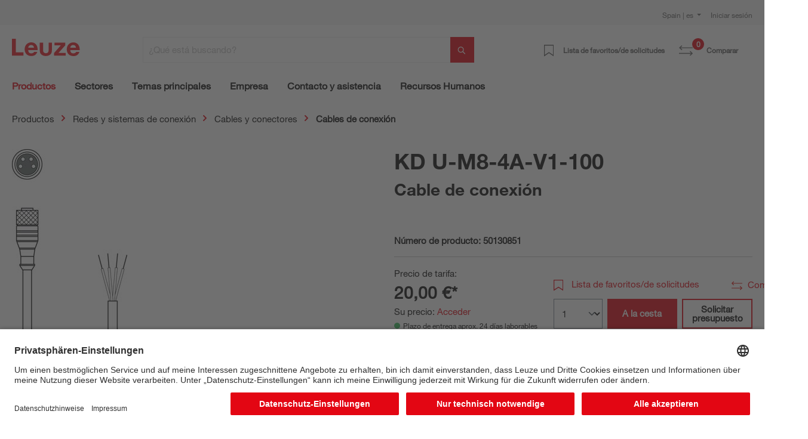

--- FILE ---
content_type: text/html; charset=UTF-8
request_url: https://www.leuze.com/es-es/kd-u-m8-4a-v1-100/50130851
body_size: 38647
content:

<!DOCTYPE html>

<html lang="es-ES"
      itemscope="itemscope"
      itemtype="https://schema.org/WebPage">

                            
    <head>
        
                                                                                    <link rel="preload" href="//files.leuze.com/shopware/theme/aca1c98b3c7338f59e1ed4fefb0825a6/css/all.css?1768485095" as="style">
            
    
                                                                        <link rel="preload" href="//files.leuze.com/shopware/bundles/leuzetheme/font/helvetica/HelveticaNeueLTW04-55Roman.woff2?1768485043" as="font">
            
                                                                        <link rel="preload" href="//files.leuze.com/shopware/bundles/leuzetheme/font/helvetica/HelveticaNeueLTW04-75Bold.woff2?1768485043" as="font">
            


        
        

                
            

                                                                                                        <link rel="preload" href="//files.leuze.com/Volumes/Volume0/opasdata/d100001/derivates/2/003/731/$v2/DV002_326px_DREL_M8_4GF_4X.jpg" as="image">
            
            

                                                                    
                                                        <meta charset="utf-8">
            
                            <meta name="viewport"
                      content="width=device-width, initial-scale=1, shrink-to-fit=no">
            
                            <meta name="author"
                      content="">
                <meta name="robots"
                      content="index,follow">
                <meta name="revisit-after"
                      content="15 days">
                <meta name="keywords"
                      content="">
                <meta name="description"
                      content="Cable de conexión">
            
                <meta property="og:type"
          content="product">
    <meta property="og:site_name"
          content="Leuze Online-Shop">
    <meta property="og:url"
          content="https://www.leuze.com/es-es/kd-u-m8-4a-v1-100/50130851">
    <meta property="og:title"
          content="KD U-M8-4A-V1-100 | 50130851">

    <meta property="og:description"
          content="Cable de conexión">
    <meta property="og:image"
          content="https://files.leuze.com/shopware/media/83/3e/13/1644308977/50130851_1.jpg">

    
            <meta property="product:price:amount"
          content="20">
    <meta property="product:price:currency"
          content="EUR">
    <meta property="product:product_link"
          content="https://www.leuze.com/es-es/kd-u-m8-4a-v1-100/50130851">

    <meta name="twitter:card"
          content="product">
    <meta name="twitter:site"
          content="Leuze Online-Shop">
    <meta name="twitter:title"
          content="KD U-M8-4A-V1-100 | 50130851">
    <meta name="twitter:description"
          content="Cable de conexión">
    <meta name="twitter:image"
          content="https://files.leuze.com/shopware/media/83/3e/13/1644308977/50130851_1.jpg">

                            <meta itemprop="copyrightHolder"
                      content="Leuze Online-Shop">
                <meta itemprop="copyrightYear"
                      content="">
                <meta itemprop="isFamilyFriendly"
                      content="false">
                <meta itemprop="image"
                      content="https://files.leuze.com/shopware/media/8d/0e/d2/1631792520/Leuze-logo.svg">
            
                                            
            <link rel="alternate" hreflang="de-AT" href="https://www.leuze.com/de-at/kd-u-m8-4a-v1-100/50130851" />
            <link rel="alternate" hreflang="en-AT" href="https://www.leuze.com/en-at/kd-u-m8-4a-v1-100/50130851" />
            <link rel="alternate" hreflang="x-default" href="https://www.leuze.com/en-int/kd-u-m8-4a-v1-100/50130851" />
            <link rel="alternate" hreflang="tr-TR" href="https://www.leuze.com/tr-tr/kd-u-m8-4a-v1-100/50130851" />
            <link rel="alternate" hreflang="es-ES" href="https://www.leuze.com/es-es/kd-u-m8-4a-v1-100/50130851" />
            <link rel="alternate" hreflang="ko-KR" href="https://www.leuze.com/ko-kr/kd-u-m8-4a-v1-100/50130851" />
            <link rel="alternate" hreflang="nl-NL" href="https://www.leuze.com/nl-nl/kd-u-m8-4a-v1-100/50130851" />
            <link rel="alternate" hreflang="en-SE" href="https://www.leuze.com/en-se/kd-u-m8-4a-v1-100/50130851" />
            <link rel="alternate" hreflang="en-US" href="https://www.leuze.com/en-us/kd-u-m8-4a-v1-100/50130851" />
            <link rel="alternate" hreflang="en-SG" href="https://www.leuze.com/en-sg/kd-u-m8-4a-v1-100/50130851" />
            <link rel="alternate" hreflang="fr-FR" href="https://www.leuze.com/fr-fr/kd-u-m8-4a-v1-100/50130851" />
            <link rel="alternate" hreflang="en-GB" href="https://www.leuze.com/en-uk/kd-u-m8-4a-v1-100/50130851" />
            <link rel="alternate" hreflang="en-IN" href="https://www.leuze.com/en-in/kd-u-m8-4a-v1-100/50130851" />
            <link rel="alternate" hreflang="de-BE" href="https://www.leuze.com/de-be/kd-u-m8-4a-v1-100/50130851" />
            <link rel="alternate" hreflang="fr-BE" href="https://www.leuze.com/fr-be/kd-u-m8-4a-v1-100/50130851" />
            <link rel="alternate" hreflang="nl-BE" href="https://www.leuze.com/nl-be/kd-u-m8-4a-v1-100/50130851" />
            <link rel="alternate" hreflang="de-DE" href="https://no-cdn.leuze.com/kd-u-m8-4a-v1-100/50130851" />
            <link rel="alternate" hreflang="es-MX" href="https://www.leuze.com/es-mx/kd-u-m8-4a-v1-100/50130851" />
            <link rel="alternate" hreflang="fr-CH" href="https://www.leuze.com/fr-ch/kd-u-m8-4a-v1-100/50130851" />
            <link rel="alternate" hreflang="de-CH" href="https://www.leuze.com/de-ch/kd-u-m8-4a-v1-100/50130851" />
            <link rel="alternate" hreflang="it-CH" href="https://www.leuze.com/it-ch/kd-u-m8-4a-v1-100/50130851" />
            <link rel="alternate" hreflang="en-AU" href="https://www.leuze.com/en-au/kd-u-m8-4a-v1-100/50130851" />
            <link rel="alternate" hreflang="en-DK" href="https://www.leuze.com/en-dk/kd-u-m8-4a-v1-100/50130851" />
            <link rel="alternate" hreflang="es-BR" href="https://www.leuze.com/es-br/kd-u-m8-4a-v1-100/50130851" />
            <link rel="alternate" hreflang="pt-BR" href="https://www.leuze.com/pt-br/kd-u-m8-4a-v1-100/50130851" />
            <link rel="alternate" hreflang="ja-JP" href="https://www.leuze.com/ja-jp/kd-u-m8-4a-v1-100/50130851" />
            <link rel="alternate" hreflang="zh-CN" href="https://www.leuze.com.cn/zh-cn/kd-u-m8-4a-v1-100/50130851" />
            <link rel="alternate" hreflang="it-IT" href="https://www.leuze.com/it-it/kd-u-m8-4a-v1-100/50130851" />
            <link rel="alternate" hreflang="pl-PL" href="https://www.leuze.com/pl-pl/kd-u-m8-4a-v1-100/50130851" />
            


                    <link rel="shortcut icon"
                  href="https://files.leuze.com/shopware/media/1b/c4/68/1644489497/leuze_favicon.png">
        
                            
            
    
    <link rel="canonical" href="https://www.leuze.com/es-es/kd-u-m8-4a-v1-100/50130851">

                        <title itemprop="name">KD U-M8-4A-V1-100 | 50130851</title>
        

    
    
                                                                            <link rel="stylesheet"
                      href="https://files.leuze.com/shopware/theme/aca1c98b3c7338f59e1ed4fefb0825a6/css/all.css?1768485095">
                                    

            <style>[data-ies-lazy-loading]{background-image: url('data:image/svg+xml;charset=UTF-8,                    <!-- By Sam Herbert (@sherb), for everyone. More @ http://goo.gl/7AJzbL --><svg width="55" height="80" viewBox="0 0 55 80" xmlns="http://www.w3.org/2000/svg" fill="%23000000"><g transform="matrix(1 0 0 -1 0 80)"><rect width="10" height="20" rx="3"><animate attributeName="height"                  begin="0s" dur="4.3s"                  values="20;45;57;80;64;32;66;45;64;23;66;13;64;56;34;34;2;23;76;79;20" calcMode="linear"                  repeatCount="indefinite" /></rect><rect x="15" width="10" height="80" rx="3"><animate attributeName="height"                  begin="0s" dur="2s"                  values="80;55;33;5;75;23;73;33;12;14;60;80" calcMode="linear"                  repeatCount="indefinite" /></rect><rect x="30" width="10" height="50" rx="3"><animate attributeName="height"                  begin="0s" dur="1.4s"                  values="50;34;78;23;56;23;34;76;80;54;21;50" calcMode="linear"                  repeatCount="indefinite" /></rect><rect x="45" width="10" height="30" rx="3"><animate attributeName="height"                  begin="0s" dur="2s"                  values="30;45;13;80;56;72;45;76;34;23;67;30" calcMode="linear"                  repeatCount="indefinite" /></rect></g></svg>                 ');}</style><script type="text/javascript">function onIesLazyLoaded(img) {img.removeAttribute('data-ies-lazy-loading');}</script>    
                        <script>
        window.features = {"V6_5_0_0":true,"v6.5.0.0":true,"V6_6_0_0":false,"v6.6.0.0":false,"V6_7_0_0":false,"v6.7.0.0":false,"VUE3":false,"vue3":false,"MEDIA_PATH":false,"media.path":false,"ES_MULTILINGUAL_INDEX":false,"es.multilingual.index":false,"STOCK_HANDLING":false,"stock.handling":false,"ASYNC_THEME_COMPILATION":false,"async.theme.compilation":false,"FEATURE_SWAGCMSEXTENSIONS_1":true,"feature.swagcmsextensions.1":true,"FEATURE_SWAGCMSEXTENSIONS_2":true,"feature.swagcmsextensions.2":true,"FEATURE_SWAGCMSEXTENSIONS_8":true,"feature.swagcmsextensions.8":true,"FEATURE_SWAGCMSEXTENSIONS_63":false,"feature.swagcmsextensions.63":false};
    </script>
        
                    
                            <script>
        dataLayer = window.dataLayer || [];
        // Clear the previous ecommerce object
        dataLayer.push({ ecommerce: null });
        // Push regular datalayer
        dataLayer.push({"pageTitle":"KD U-M8-4A-V1-100 | 50130851","pageSubCategory":"","pageCategoryID":"","pageSubCategoryID":"","pageCountryCode":"es-ES","pageLanguageCode":"Espa\u00f1ol","pageVersion":1,"pageTestVariation":"1","pageValue":1,"pageAttributes":"1","pageCategory":"Product","productID":"952ca7e812fa41ceb0eed16ffa504268","productName":"KD U-M8-4A-V1-100","productPrice":"20.00","productEAN":"","productSku":"50130851","productManufacturerNumber":"","productCategory":"Cables de conexi\u00f3n","productCategoryID":"0c5fd66e533040a5a929d81af1444707","productCurrency":"EUR","visitorLoginState":"Logged Out","visitorType":"NOT LOGGED IN","visitorLifetimeValue":0,"visitorExistingCustomer":"No"});
                // Push new GA4 tags
        dataLayer.push({"event":"view_item","ecommerce":{"currency":"EUR","value":20,"items":[{"item_name":"KD U-M8-4A-V1-100","item_id":"50130851","price":20,"index":0,"item_list_name":"Category","quantity":1,"item_category":"Cables de conexi\u00f3n","item_list_id":"0c5fd66e533040a5a929d81af1444707"}]}});
                            var google_tag_params = {"ecomm_pagetype":"product","ecomm_pcat":["Cables de conexi\u00f3n"],"ecomm_prodid":"50130851","ecomm_pname":"KD U-M8-4A-V1-100","ecomm_pvalue":20,"ecomm_totalvalue":20}
            dataLayer.push ({
                'event':'remarketingTriggered',
                'google_tag_params': window.google_tag_params
            });
                    </script>
            
                        
                            <script>(function(w,d,s,l,i){w[l]=w[l]||[];w[l].push({'gtm.start':
                            new Date().getTime(),event:'gtm.js'});var f=d.getElementsByTagName(s)[0],
                        j=d.createElement(s),dl=l!='dataLayer'?'&l='+l:'';j.async=true;j.src=
                        'https://www.googletagmanager.com/gtm.js?id='+i+dl;f.parentNode.insertBefore(j,f);
                    })(window,document,'script','dataLayer','GTM-W5F86PQ');</script>
                        
                                                    
        



            <link rel="preconnect" href="//app.usercentrics.eu">
        <link rel="preconnect" href="//api.usercentrics.eu">

                    <link rel="preload" href="//app.usercentrics.eu/browser-ui/latest/loader.js" as="script">
        
        
                    <script id="usercentrics-cmp" src="//app.usercentrics.eu/browser-ui/latest/loader.js"
                    data-language="de"
                    data-settings-id="NxcYu-f6"
                    async></script>
        
        
    
                                
            

    
                
                                    <script>
                    window.useDefaultCookieConsent = true;
                </script>
                    
                                        <script>
                window.activeNavigationId = '0c5fd66e533040a5a929d81af1444707';
                window.router = {
                    'frontend.cart.offcanvas': '/es-es/checkout/offcanvas',
                    'frontend.cookie.offcanvas': '/es-es/cookie/offcanvas',
                    'frontend.checkout.finish.page': '/es-es/checkout/finish',
                    'frontend.checkout.info': '/es-es/widgets/checkout/info',
                    'frontend.menu.offcanvas': '/es-es/widgets/menu/offcanvas',
                    'frontend.cms.page': '/es-es/widgets/cms',
                    'frontend.cms.navigation.page': '/es-es/widgets/cms/navigation',
                    'frontend.account.addressbook': '/es-es/widgets/account/address-book',
                    'frontend.country.country-data': '/es-es/country/country-state-data',
                    'frontend.app-system.generate-token': '/es-es/app-system/Placeholder/generate-token',
                    };
                window.salesChannelId = '1828d92ae1f24c969b3c6ded4b77430b';
            </script>
        

        
    <script>
        window.router['widgets.swag.cmsExtensions.quickview'] = '/es-es/swag/cms-extensions/quickview';
        window.router['widgets.swag.cmsExtensions.quickview.variant'] = '/es-es/swag/cms-extensions/quickview/variant';
    </script>


    <script>
        window.router['frontend.product.review.translate'] = '/es-es/translate-review';
    </script>

                                <script>
                
                window.breakpoints = {"xs":0,"sm":576,"md":768,"lg":992,"xl":1200};
            </script>
        
        
                    <script src="https://files.leuze.com/shopware/bundles/netzpnotifications6/jquery-3.5.1.slim.min.js?1768485064"></script>

        
                                                    <script type="text/javascript" src="https://files.leuze.com/shopware/theme/aca1c98b3c7338f59e1ed4fefb0825a6/js/all.js?1768485095" defer></script>
                                    

    
        
        
        
        
    
        
    <script>
        window.mollie_javascript_use_shopware = '0'
    </script>

    

    </head>

    <body class="    is-ctl-product is-act-index

    ">

    
                
                
                            <noscript class="noscript-main">
                
    <div role="alert"
         class="alert alert-info alert-has-icon">
        
                    <div class="alert-content-container">
                                                    
                                    <div class="alert-content">
                                                    Para poder utilizar la funcionalidad completa de nuestra Webshop, le recomendamos activar Javascript en su navegador web.
                                            </div>
                
                                                                </div>
            </div>
            </noscript>
        
    
    <!-- Google Tag Manager Noscript -->
            <noscript class="noscript-gtm">
            <iframe src="https://www.googletagmanager.com/ns.html?id=GTM-W5F86PQ"
                    height="0"
                    width="0"
                    style="display:none;visibility:hidden">
            </iframe>
        </noscript>
        <!-- End Google Tag Manager Noscript -->

             <header class="header-main ">
                      <div class="top-bar pt-2 d-none d-lg-flex">
                 <div class="container">
                     <div class="row">
                         <nav class="col top-bar-nav">
                                                                                  
    <div class="top-bar-nav-item top-bar-country">
                    <form method="post"
                  action="/es-es/country-language-switch/country"
                  class="country-form"
                  data-form-auto-submit="true"
            >

                                    <div class="country-menu dropdown">
                        <button class="btn dropdown-toggle top-bar-nav-btn"
                                id="countryDropdown-top-bar"
                                type="button"
                                data-bs-toggle="dropdown"
                                aria-haspopup="true"
                                aria-expanded="false">
                                                                                    
                            Spain | es
                        </button>

                        <div class="top-bar-list dropdown-menu dropdown-menu-end"
                             aria-labelledby="countryDropdown-top-bar">
                                                            <div class="elio-country-language-switch-item top-bar-country-highlighted">
                                                                                                                            <div class="top-bar-list-item  dropdown-item top-bar-country-list ">
        <span class="top-bar-country-item-name">
            International |
        </span>

                                                                                                                            
                                        
                    
                    <label class="top-bar-list-label"
                           for="top-bar-03615d4a318a426fb41ceca3e0b92206-d753acb2b2d648978f3975c20a932e3c"
                           title="English">
                        <input id="top-bar-03615d4a318a426fb41ceca3e0b92206-d753acb2b2d648978f3975c20a932e3c"
                               class="top-bar-list-radio"
                               value="d753acb2b2d648978f3975c20a932e3c-03615d4a318a426fb41ceca3e0b92206"
                               name="countryLanguageId"
                               type="radio"
                            >
                        en
                    </label>
                                                            </div>
                                                                                                            </div>
                            
                                                            <div class="elio-country-language-switch-item d-flex">
                                                                        <div class="col-6 px-0">
                                                                                                                                    
                                                
                                                                                                        <div class="top-bar-list-item  dropdown-item top-bar-country-list ">
        <span class="top-bar-country-item-name">
            Australia |
        </span>

                                                                                                                            
                                        
                    
                    <label class="top-bar-list-label"
                           for="top-bar-bfea0439f54e40a2b6764a33b5979de9-d753acb2b2d648978f3975c20a932e3c"
                           title="English">
                        <input id="top-bar-bfea0439f54e40a2b6764a33b5979de9-d753acb2b2d648978f3975c20a932e3c"
                               class="top-bar-list-radio"
                               value="d753acb2b2d648978f3975c20a932e3c-bfea0439f54e40a2b6764a33b5979de9"
                               name="countryLanguageId"
                               type="radio"
                            >
                        en
                    </label>
                                                            </div>
                                                                                                                                                                                                                                
                                                
                                                                                                        <div class="top-bar-list-item  dropdown-item top-bar-country-list ">
        <span class="top-bar-country-item-name">
            Austria |
        </span>

                                                                                                                                                        
                                        
                    
                    <label class="top-bar-list-label"
                           for="top-bar-0193964e34ed70f1a6814f3dab8b9383-2fbb5fe2e29a4d70aa5854ce7ce3e20b"
                           title="German">
                        <input id="top-bar-0193964e34ed70f1a6814f3dab8b9383-2fbb5fe2e29a4d70aa5854ce7ce3e20b"
                               class="top-bar-list-radio"
                               value="2fbb5fe2e29a4d70aa5854ce7ce3e20b-0193964e34ed70f1a6814f3dab8b9383"
                               name="countryLanguageId"
                               type="radio"
                            >
                        de
                    </label>
                                                            </div>
                                                                                                                                                                                                                                
                                                
                                                                                                        <div class="top-bar-list-item  dropdown-item top-bar-country-list ">
        <span class="top-bar-country-item-name">
            Belgium |
        </span>

                                                                                                                                                                                    
                                        
                    
                    <label class="top-bar-list-label"
                           for="top-bar-78439cb2347f4d1f8362901f7789f30a-2fbb5fe2e29a4d70aa5854ce7ce3e20b"
                           title="German">
                        <input id="top-bar-78439cb2347f4d1f8362901f7789f30a-2fbb5fe2e29a4d70aa5854ce7ce3e20b"
                               class="top-bar-list-radio"
                               value="2fbb5fe2e29a4d70aa5854ce7ce3e20b-78439cb2347f4d1f8362901f7789f30a"
                               name="countryLanguageId"
                               type="radio"
                            >
                        de
                    </label>
                                            <span>
                      |
                    </span>
                                                                                                                                                                                                                                    
                                        
                    
                    <label class="top-bar-list-label"
                           for="top-bar-78439cb2347f4d1f8362901f7789f30a-edfcbc68f6f949f48273491585a0c439"
                           title="Dutch">
                        <input id="top-bar-78439cb2347f4d1f8362901f7789f30a-edfcbc68f6f949f48273491585a0c439"
                               class="top-bar-list-radio"
                               value="edfcbc68f6f949f48273491585a0c439-78439cb2347f4d1f8362901f7789f30a"
                               name="countryLanguageId"
                               type="radio"
                            >
                        nl
                    </label>
                                            <span>
                      |
                    </span>
                                                                                                                                                                                                                                    
                                        
                    
                    <label class="top-bar-list-label"
                           for="top-bar-78439cb2347f4d1f8362901f7789f30a-0493737137204ef799540e6ce555c9f6"
                           title="French">
                        <input id="top-bar-78439cb2347f4d1f8362901f7789f30a-0493737137204ef799540e6ce555c9f6"
                               class="top-bar-list-radio"
                               value="0493737137204ef799540e6ce555c9f6-78439cb2347f4d1f8362901f7789f30a"
                               name="countryLanguageId"
                               type="radio"
                            >
                        fr
                    </label>
                                                            </div>
                                                                                                                                                                                                                                
                                                
                                                                                                        <div class="top-bar-list-item  dropdown-item top-bar-country-list ">
        <span class="top-bar-country-item-name">
            Brazil |
        </span>

                                                                                                                                                        
                                        
                    
                    <label class="top-bar-list-label"
                           for="top-bar-d20c894e091e4b0cad747b40662a0b00-dfff1f501aca466db06e9a0eb6a63448"
                           title="Spanish">
                        <input id="top-bar-d20c894e091e4b0cad747b40662a0b00-dfff1f501aca466db06e9a0eb6a63448"
                               class="top-bar-list-radio"
                               value="dfff1f501aca466db06e9a0eb6a63448-d20c894e091e4b0cad747b40662a0b00"
                               name="countryLanguageId"
                               type="radio"
                            >
                        es
                    </label>
                                            <span>
                      |
                    </span>
                                                                                                                                                                                                        
                                        
                    
                    <label class="top-bar-list-label"
                           for="top-bar-d20c894e091e4b0cad747b40662a0b00-5a0847df6be846bb9dea2d509682008e"
                           title="Portuguese">
                        <input id="top-bar-d20c894e091e4b0cad747b40662a0b00-5a0847df6be846bb9dea2d509682008e"
                               class="top-bar-list-radio"
                               value="5a0847df6be846bb9dea2d509682008e-d20c894e091e4b0cad747b40662a0b00"
                               name="countryLanguageId"
                               type="radio"
                            >
                        pt
                    </label>
                                                            </div>
                                                                                                                                                                                                                                
                                                
                                                                                                        <div class="top-bar-list-item  dropdown-item top-bar-country-list ">
        <span class="top-bar-country-item-name">
            China |
        </span>

                                                                                                                                                                                            
                                        
                    
                    <label class="top-bar-list-label"
                           for="top-bar-e21c4aa4444a4267a9a53e190f43a967-d0e5d1f126a64d6b8ee692ae1eed5093"
                           title="Chinese">
                        <input id="top-bar-e21c4aa4444a4267a9a53e190f43a967-d0e5d1f126a64d6b8ee692ae1eed5093"
                               class="top-bar-list-radio"
                               value="d0e5d1f126a64d6b8ee692ae1eed5093-e21c4aa4444a4267a9a53e190f43a967"
                               name="countryLanguageId"
                               type="radio"
                            >
                        zh
                    </label>
                                                            </div>
                                                                                                                                                                                                                                
                                                
                                                                                                        <div class="top-bar-list-item  dropdown-item top-bar-country-list ">
        <span class="top-bar-country-item-name">
            Denmark |
        </span>

                                                                                                                            
                                        
                    
                    <label class="top-bar-list-label"
                           for="top-bar-bffdbfa486204ee9a5c95c0d19f2eaef-d753acb2b2d648978f3975c20a932e3c"
                           title="English">
                        <input id="top-bar-bffdbfa486204ee9a5c95c0d19f2eaef-d753acb2b2d648978f3975c20a932e3c"
                               class="top-bar-list-radio"
                               value="d753acb2b2d648978f3975c20a932e3c-bffdbfa486204ee9a5c95c0d19f2eaef"
                               name="countryLanguageId"
                               type="radio"
                            >
                        en
                    </label>
                                                            </div>
                                                                                                                                                                                                                                
                                                
                                                                                                        <div class="top-bar-list-item  dropdown-item top-bar-country-list ">
        <span class="top-bar-country-item-name">
            France |
        </span>

                                                                                                                            
                                        
                    
                    <label class="top-bar-list-label"
                           for="top-bar-4f28465cecd345b59ed589dee2454c88-0493737137204ef799540e6ce555c9f6"
                           title="French">
                        <input id="top-bar-4f28465cecd345b59ed589dee2454c88-0493737137204ef799540e6ce555c9f6"
                               class="top-bar-list-radio"
                               value="0493737137204ef799540e6ce555c9f6-4f28465cecd345b59ed589dee2454c88"
                               name="countryLanguageId"
                               type="radio"
                            >
                        fr
                    </label>
                                                            </div>
                                                                                                                                                                                                                                
                                                
                                                                                                        <div class="top-bar-list-item  dropdown-item top-bar-country-list ">
        <span class="top-bar-country-item-name">
            Germany |
        </span>

                                                                                                                                                                                            
                                        
                    
                    <label class="top-bar-list-label"
                           for="top-bar-847713c5e9284dedb39559d84e21bef1-2fbb5fe2e29a4d70aa5854ce7ce3e20b"
                           title="German">
                        <input id="top-bar-847713c5e9284dedb39559d84e21bef1-2fbb5fe2e29a4d70aa5854ce7ce3e20b"
                               class="top-bar-list-radio"
                               value="2fbb5fe2e29a4d70aa5854ce7ce3e20b-847713c5e9284dedb39559d84e21bef1"
                               name="countryLanguageId"
                               type="radio"
                            >
                        de
                    </label>
                                                            </div>
                                                                                                                                                                                                                                                                                                                    
                                                
                                                                                                        <div class="top-bar-list-item  dropdown-item top-bar-country-list ">
        <span class="top-bar-country-item-name">
            India |
        </span>

                                                                                                                            
                                        
                    
                    <label class="top-bar-list-label"
                           for="top-bar-6acc12ce473f44f389f9d26f1c5a2da0-d753acb2b2d648978f3975c20a932e3c"
                           title="English">
                        <input id="top-bar-6acc12ce473f44f389f9d26f1c5a2da0-d753acb2b2d648978f3975c20a932e3c"
                               class="top-bar-list-radio"
                               value="d753acb2b2d648978f3975c20a932e3c-6acc12ce473f44f389f9d26f1c5a2da0"
                               name="countryLanguageId"
                               type="radio"
                            >
                        en
                    </label>
                                                            </div>
                                                                                                                                                                                                                                
                                                
                                                                                                        <div class="top-bar-list-item  dropdown-item top-bar-country-list ">
        <span class="top-bar-country-item-name">
            Italy |
        </span>

                                                                                                                            
                                        
                    
                    <label class="top-bar-list-label"
                           for="top-bar-f0e105d882374fc48f6acea130974c07-d29a3caeb4ea459f8ea5fbeef4afdb0d"
                           title="Italian">
                        <input id="top-bar-f0e105d882374fc48f6acea130974c07-d29a3caeb4ea459f8ea5fbeef4afdb0d"
                               class="top-bar-list-radio"
                               value="d29a3caeb4ea459f8ea5fbeef4afdb0d-f0e105d882374fc48f6acea130974c07"
                               name="countryLanguageId"
                               type="radio"
                            >
                        it
                    </label>
                                                            </div>
                                                                                                                                                                                                                                
                                                
                                                                                                        <div class="top-bar-list-item  dropdown-item top-bar-country-list ">
        <span class="top-bar-country-item-name">
            Japan |
        </span>

                                                                                                                            
                                        
                    
                    <label class="top-bar-list-label"
                           for="top-bar-ddb3a237ed0e453a86126a426d07ec1c-7da06521cf1244fc8530b842ede42e03"
                           title="Japanese">
                        <input id="top-bar-ddb3a237ed0e453a86126a426d07ec1c-7da06521cf1244fc8530b842ede42e03"
                               class="top-bar-list-radio"
                               value="7da06521cf1244fc8530b842ede42e03-ddb3a237ed0e453a86126a426d07ec1c"
                               name="countryLanguageId"
                               type="radio"
                            >
                        ja
                    </label>
                                                            </div>
                                                                                                                                                                                                                                
                                                
                                                                                                                                                                                                                                
                                                
                                                                                                                                                                                                                                
                                                
                                                                                                                                                                                                                                
                                                
                                                                                                                                                                                                                                
                                                
                                                                                                                                                                                                                                
                                                
                                                                                                                                                                                                                                
                                                
                                                                                                                                                                                                                                
                                                
                                                                                                                                                                                                                                
                                                
                                                                                                                                                                                                                                
                                                
                                                                                                                                                                                                                                
                                                
                                                                                                                                                                        </div>
                                    <div class="col-6 px-0 pe-4">
                                                                                                                                    
                                                
                                                                                                                                                                                                                                
                                                
                                                                                                                                                                                                                                
                                                
                                                                                                                                                                                                                                
                                                
                                                                                                                                                                                                                                
                                                
                                                                                                                                                                                                                                
                                                
                                                                                                                                                                                                                                
                                                
                                                                                                                                                                                                                                
                                                
                                                                                                                                                                                                                                                                                                                    
                                                
                                                                                                                                                                                                                                
                                                
                                                                                                                                                                                                                                
                                                
                                                                                                                                                                                                                                
                                                
                                                                                                        <div class="top-bar-list-item  dropdown-item top-bar-country-list px-0">
        <span class="top-bar-country-item-name">
            Mexico |
        </span>

                                                                                                                            
                                        
                    
                    <label class="top-bar-list-label"
                           for="top-bar-849662c6ce0c42149a69038c1da82b25-dfff1f501aca466db06e9a0eb6a63448"
                           title="Spanish">
                        <input id="top-bar-849662c6ce0c42149a69038c1da82b25-dfff1f501aca466db06e9a0eb6a63448"
                               class="top-bar-list-radio"
                               value="dfff1f501aca466db06e9a0eb6a63448-849662c6ce0c42149a69038c1da82b25"
                               name="countryLanguageId"
                               type="radio"
                            >
                        es
                    </label>
                                                            </div>
                                                                                                                                                                                                                                
                                                
                                                                                                        <div class="top-bar-list-item  dropdown-item top-bar-country-list px-0">
        <span class="top-bar-country-item-name">
            Netherlands |
        </span>

                                                                                                                            
                                        
                    
                    <label class="top-bar-list-label"
                           for="top-bar-249d50d371034179877cf1da6c026983-edfcbc68f6f949f48273491585a0c439"
                           title="Dutch">
                        <input id="top-bar-249d50d371034179877cf1da6c026983-edfcbc68f6f949f48273491585a0c439"
                               class="top-bar-list-radio"
                               value="edfcbc68f6f949f48273491585a0c439-249d50d371034179877cf1da6c026983"
                               name="countryLanguageId"
                               type="radio"
                            >
                        nl
                    </label>
                                                            </div>
                                                                                                                                                                                                                                
                                                
                                                                                                        <div class="top-bar-list-item  dropdown-item top-bar-country-list px-0">
        <span class="top-bar-country-item-name">
            Poland |
        </span>

                                                                                                                            
                                        
                    
                    <label class="top-bar-list-label"
                           for="top-bar-fc02e84a0cec43809c39c99c210fdb81-620bd9b7aee14f1e803e93e6928f80fd"
                           title="Polish">
                        <input id="top-bar-fc02e84a0cec43809c39c99c210fdb81-620bd9b7aee14f1e803e93e6928f80fd"
                               class="top-bar-list-radio"
                               value="620bd9b7aee14f1e803e93e6928f80fd-fc02e84a0cec43809c39c99c210fdb81"
                               name="countryLanguageId"
                               type="radio"
                            >
                        pl
                    </label>
                                                            </div>
                                                                                                                                                                                                                                
                                                
                                                                                                        <div class="top-bar-list-item  dropdown-item top-bar-country-list px-0">
        <span class="top-bar-country-item-name">
            Singapore |
        </span>

                                                                                                                            
                                        
                    
                    <label class="top-bar-list-label"
                           for="top-bar-47d60dc5cd114f71b5cdac9f7c755f6e-d753acb2b2d648978f3975c20a932e3c"
                           title="English">
                        <input id="top-bar-47d60dc5cd114f71b5cdac9f7c755f6e-d753acb2b2d648978f3975c20a932e3c"
                               class="top-bar-list-radio"
                               value="d753acb2b2d648978f3975c20a932e3c-47d60dc5cd114f71b5cdac9f7c755f6e"
                               name="countryLanguageId"
                               type="radio"
                            >
                        en
                    </label>
                                                            </div>
                                                                                                                                                                                                                                
                                                
                                                                                                        <div class="top-bar-list-item  dropdown-item top-bar-country-list px-0">
        <span class="top-bar-country-item-name">
            South Korea |
        </span>

                                                                                                                            
                                        
                    
                    <label class="top-bar-list-label"
                           for="top-bar-235ed67f5e224b759e0062646729c53c-05dea9f47a3349d696f3ea49b2ee3604"
                           title="Korean">
                        <input id="top-bar-235ed67f5e224b759e0062646729c53c-05dea9f47a3349d696f3ea49b2ee3604"
                               class="top-bar-list-radio"
                               value="05dea9f47a3349d696f3ea49b2ee3604-235ed67f5e224b759e0062646729c53c"
                               name="countryLanguageId"
                               type="radio"
                            >
                        ko
                    </label>
                                                            </div>
                                                                                                                                                                                                                                
                                                
                                                                                                        <div class="top-bar-list-item item-checked dropdown-item top-bar-country-list px-0">
        <span class="top-bar-country-item-name">
            Spain |
        </span>

                                                                                                                            
                                        
                                                                
                    <label class="top-bar-list-label is-checked"
                           for="top-bar-1828d92ae1f24c969b3c6ded4b77430b-dfff1f501aca466db06e9a0eb6a63448"
                           title="Spanish">
                        <input id="top-bar-1828d92ae1f24c969b3c6ded4b77430b-dfff1f501aca466db06e9a0eb6a63448"
                               class="top-bar-list-radio"
                               value="dfff1f501aca466db06e9a0eb6a63448-1828d92ae1f24c969b3c6ded4b77430b"
                               name="countryLanguageId"
                               type="radio"
                             disabled>
                        es
                    </label>
                                                            </div>
                                                                                                                                                                                                                                
                                                
                                                                                                        <div class="top-bar-list-item  dropdown-item top-bar-country-list px-0">
        <span class="top-bar-country-item-name">
            Sweden |
        </span>

                                                                                                                            
                                        
                    
                    <label class="top-bar-list-label"
                           for="top-bar-294b4b8337cd44efbfeac2832be11507-d753acb2b2d648978f3975c20a932e3c"
                           title="English">
                        <input id="top-bar-294b4b8337cd44efbfeac2832be11507-d753acb2b2d648978f3975c20a932e3c"
                               class="top-bar-list-radio"
                               value="d753acb2b2d648978f3975c20a932e3c-294b4b8337cd44efbfeac2832be11507"
                               name="countryLanguageId"
                               type="radio"
                            >
                        en
                    </label>
                                                            </div>
                                                                                                                                                                                                                                
                                                
                                                                                                        <div class="top-bar-list-item  dropdown-item top-bar-country-list px-0">
        <span class="top-bar-country-item-name">
            Switzerland |
        </span>

                                                                                                                                                                                    
                                        
                    
                    <label class="top-bar-list-label"
                           for="top-bar-90acd87f7aa14d3ca0e19b4c62e19c6b-2fbb5fe2e29a4d70aa5854ce7ce3e20b"
                           title="German">
                        <input id="top-bar-90acd87f7aa14d3ca0e19b4c62e19c6b-2fbb5fe2e29a4d70aa5854ce7ce3e20b"
                               class="top-bar-list-radio"
                               value="2fbb5fe2e29a4d70aa5854ce7ce3e20b-90acd87f7aa14d3ca0e19b4c62e19c6b"
                               name="countryLanguageId"
                               type="radio"
                            >
                        de
                    </label>
                                            <span>
                      |
                    </span>
                                                                                                                                                                                                                                    
                                        
                    
                    <label class="top-bar-list-label"
                           for="top-bar-90acd87f7aa14d3ca0e19b4c62e19c6b-0493737137204ef799540e6ce555c9f6"
                           title="French">
                        <input id="top-bar-90acd87f7aa14d3ca0e19b4c62e19c6b-0493737137204ef799540e6ce555c9f6"
                               class="top-bar-list-radio"
                               value="0493737137204ef799540e6ce555c9f6-90acd87f7aa14d3ca0e19b4c62e19c6b"
                               name="countryLanguageId"
                               type="radio"
                            >
                        fr
                    </label>
                                            <span>
                      |
                    </span>
                                                                                                                                                                                                                                    
                                        
                    
                    <label class="top-bar-list-label"
                           for="top-bar-90acd87f7aa14d3ca0e19b4c62e19c6b-d29a3caeb4ea459f8ea5fbeef4afdb0d"
                           title="Italian">
                        <input id="top-bar-90acd87f7aa14d3ca0e19b4c62e19c6b-d29a3caeb4ea459f8ea5fbeef4afdb0d"
                               class="top-bar-list-radio"
                               value="d29a3caeb4ea459f8ea5fbeef4afdb0d-90acd87f7aa14d3ca0e19b4c62e19c6b"
                               name="countryLanguageId"
                               type="radio"
                            >
                        it
                    </label>
                                                            </div>
                                                                                                                                                                                                                                
                                                
                                                                                                        <div class="top-bar-list-item  dropdown-item top-bar-country-list px-0">
        <span class="top-bar-country-item-name">
            Turkey |
        </span>

                                                                                                                            
                                        
                    
                    <label class="top-bar-list-label"
                           for="top-bar-06d55ed99f4e4d21b2b338dd9d4d2e23-d9192bf5f3f94a2eb9d0ba3eea077a58"
                           title="Turkish">
                        <input id="top-bar-06d55ed99f4e4d21b2b338dd9d4d2e23-d9192bf5f3f94a2eb9d0ba3eea077a58"
                               class="top-bar-list-radio"
                               value="d9192bf5f3f94a2eb9d0ba3eea077a58-06d55ed99f4e4d21b2b338dd9d4d2e23"
                               name="countryLanguageId"
                               type="radio"
                            >
                        tr
                    </label>
                                                            </div>
                                                                                                                                                                                                                                
                                                
                                                                                                        <div class="top-bar-list-item  dropdown-item top-bar-country-list px-0">
        <span class="top-bar-country-item-name">
            USA |
        </span>

                                                                                                                            
                                        
                    
                    <label class="top-bar-list-label"
                           for="top-bar-2a1cc10f08474b49bbdef7345e96f3fd-d753acb2b2d648978f3975c20a932e3c"
                           title="English">
                        <input id="top-bar-2a1cc10f08474b49bbdef7345e96f3fd-d753acb2b2d648978f3975c20a932e3c"
                               class="top-bar-list-radio"
                               value="d753acb2b2d648978f3975c20a932e3c-2a1cc10f08474b49bbdef7345e96f3fd"
                               name="countryLanguageId"
                               type="radio"
                            >
                        en
                    </label>
                                                            </div>
                                                                                                                                                                                                                                
                                                
                                                                                                        <div class="top-bar-list-item  dropdown-item top-bar-country-list px-0">
        <span class="top-bar-country-item-name">
            United Kingdom |
        </span>

                                                                                                                            
                                        
                    
                    <label class="top-bar-list-label"
                           for="top-bar-507f2ebf031244ab8393d0997afc0799-d753acb2b2d648978f3975c20a932e3c"
                           title="English">
                        <input id="top-bar-507f2ebf031244ab8393d0997afc0799-d753acb2b2d648978f3975c20a932e3c"
                               class="top-bar-list-radio"
                               value="d753acb2b2d648978f3975c20a932e3c-507f2ebf031244ab8393d0997afc0799"
                               name="countryLanguageId"
                               type="radio"
                            >
                        en
                    </label>
                                                            </div>
                                                                                                                                                                        </div>
                                </div>
                                                    </div>
                    </div>

                    <input type="hidden"
                           name="redirectTo"
                           value="frontend.detail.page"/>

                                            <input type="hidden"
                               name="redirectParameters[_httpCache]"
                               value="1"/>
                                            <input type="hidden"
                               name="redirectParameters[productId]"
                               value="952ca7e812fa41ceb0eed16ffa504268"/>
                    
                            </form>
            </div>
                             
                                                              
                                 
                                                          
                                                              <div class="top-bar-nav-item">
                                                                              <a class="btn top-bar-nav-btn" href="/es-es/account" title="">
                                             Iniciar sesión
                                         </a>
                                                                      </div>
                                                      </nav>
                     </div>
                 </div>
             </div>
                               <div class="container">
                                 
        <div class="row align-items-center header-row">
                                    <div class="col-12 col-lg-auto header-logo-col">
                        <div class="header-logo-main">
                                <a class="header-logo-main-link"
               href="/es-es"
               title="Ir a la página principal">
                                    <picture class="header-logo-picture">
                                                                                
                                                                            
                                                                                    <img src="https://files.leuze.com/shopware/media/8d/0e/d2/1631792520/Leuze-logo.svg"
                                     alt="Ir a la página principal"
                                     class="img-fluid header-logo-main-img">
                                                                        </picture>
                            </a>
            </div>
                </div>
            
        
                                                <div class="col-12 order-2 col-sm order-sm-1 header-search-col">
                    <div class="row">
                        <div class="col-sm-auto d-none d-sm-block d-lg-none">
                                                            <div class="nav-main-toggle">
                                                                            <button
                                            class="btn nav-main-toggle-btn header-actions-btn"
                                            type="button"
                                                                                                                                        data-offcanvas-menu="true"
                                                                                        aria-label="Menú"
                                        >
                                                                                                    <span class="icon icon-stack">
                        <svg xmlns="http://www.w3.org/2000/svg" xmlns:xlink="http://www.w3.org/1999/xlink" width="24" height="24" viewBox="0 0 24 24"><defs><path d="M3 13c-.5523 0-1-.4477-1-1s.4477-1 1-1h18c.5523 0 1 .4477 1 1s-.4477 1-1 1H3zm0-7c-.5523 0-1-.4477-1-1s.4477-1 1-1h18c.5523 0 1 .4477 1 1s-.4477 1-1 1H3zm0 14c-.5523 0-1-.4477-1-1s.4477-1 1-1h18c.5523 0 1 .4477 1 1s-.4477 1-1 1H3z" id="icons-default-stack" /></defs><use xlink:href="#icons-default-stack" fill="#758CA3" fill-rule="evenodd" /></svg>
        </span>
                                                                                        </button>
                                                                    </div>
                                                    </div>
                        <div class="col">
                            
    <div class="collapse"
         id="searchCollapse">
        <div class="header-search">
                
                    <form action="/es-es/search"
                      method="get"
                                                                      data-search-form="true"
                                            data-search-widget-options='{&quot;searchWidgetMinChars&quot;:3}'
                      data-url="/es-es/suggest?search="
                      class="header-search-form">
                                                                                        <div class="input-group">
                                                            <input type="search"
                                       name="search"
                                       class="form-control header-search-input"
                                       autocomplete="off"
                                       autocapitalize="off"
                                       placeholder="¿Qué está buscando?"
                                       aria-label="¿Qué está buscando?"
                                       value=""
                                >
                            
                                                            <button type="submit"
                                        class="btn header-search-btn"
                                        aria-label="Buscar">
                                    <span class="header-search-icon">
                                                <span class="icon icon-search">
                        <svg xmlns="http://www.w3.org/2000/svg" xmlns:xlink="http://www.w3.org/1999/xlink" width="24" height="24" viewBox="0 0 24 24"><defs><path d="M10.0944 16.3199 4.707 21.707c-.3905.3905-1.0237.3905-1.4142 0-.3905-.3905-.3905-1.0237 0-1.4142L8.68 14.9056C7.6271 13.551 7 11.8487 7 10c0-4.4183 3.5817-8 8-8s8 3.5817 8 8-3.5817 8-8 8c-1.8487 0-3.551-.627-4.9056-1.6801zM15 16c3.3137 0 6-2.6863 6-6s-2.6863-6-6-6-6 2.6863-6 6 2.6863 6 6 6z" id="icons-default-search" /></defs><use xlink:href="#icons-default-search" fill="#758CA3" fill-rule="evenodd" /></svg>
        </span>
                                        </span>
                                </button>
                                                    </div>
                    

                    <div class="e-autocomplete text-truncate"></div>
                
                                    </form>
            
        </div>
    </div>
                        </div>
                    </div>
                </div>
            
    
        
                    <div class="col-12 order-1 col-sm-auto order-sm-2 header-actions-col">
                <div class="row g-0">
                                                                        <div class="col d-sm-none">
                                <div class="menu-button">
                                                                            <button
                                            class="btn nav-main-toggle-btn header-actions-btn"
                                            type="button"
                                                                                                                                        data-offcanvas-menu="true"
                                                                                        aria-label="Menú"
                                        >
                                                                                                    <span class="icon icon-stack">
                        <svg xmlns="http://www.w3.org/2000/svg" xmlns:xlink="http://www.w3.org/1999/xlink" width="24" height="24" viewBox="0 0 24 24"><use xlink:href="#icons-default-stack" fill="#758CA3" fill-rule="evenodd" /></svg>
        </span>
                                                                                        </button>
                                                                    </div>
                            </div>
                        
                    
                                                                        <div class="col-auto d-sm-none">
                                <div class="search-toggle">
                                    <button class="btn header-actions-btn search-toggle-btn js-search-toggle-btn collapsed"
                                            type="button"
                                            data-bs-toggle="collapse"
                                            data-bs-target="#searchCollapse"
                                            aria-expanded="false"
                                            aria-controls="searchCollapse"
                                            aria-label="Buscar">
                                                <span class="icon icon-search">
                        <svg xmlns="http://www.w3.org/2000/svg" xmlns:xlink="http://www.w3.org/1999/xlink" width="24" height="24" viewBox="0 0 24 24"><use xlink:href="#icons-default-search" fill="#758CA3" fill-rule="evenodd" /></svg>
        </span>
                                        </button>
                                </div>
                            </div>
                        
                    
                                            <div class="col-auto">
                            <div class="header-wishlist">
                                
                                                                                                        <a href="https://www.leuze.com/es-es/watchlist/index?p=1"
                                       class="btn header-watchlist-btn header-actions-btn">
                                            <span class="header-watchlist-icon">
                                                <img src="[data-uri]"
                                                     alt="Lista de favoritos/de solicitudes"/>
                                                <span class="badge bg-primary header-wishlist-badge">0</span>
                                            </span>
                                        <span class="watchlist-btn-text">Lista de favoritos/de solicitudes</span>
                                    </a>
                                                            </div>
                        </div>
                    
                                            
                        <div class="col-auto">
                            <div class="header-comparison">
                                <a class="btn header-compare-btn header-actions-btn"
                                   href="#"
                                   data-compare-modal="true"
                                   data-compare-modal-options="{&quot;url&quot;:&quot;\/es-es\/classing\/product-comparison\/index&quot;}">
                                    <span class="header-compare-icon">
                                        <img src="[data-uri]"
                                             alt="Comparar" />
                                        <span class="badge bg-primary header-compare-badge">0</span>
                                    </span>
                                    <span class="header-compare-title">
                                        Comparar
                                    </span>
                                </a>
                            </div>
                        </div>
                    
                                                                                                <div class="col-auto">
                                <div class="account-menu">
                                        <button id="accountWidget" class="d-none" data-account-menu="true" data-offcanvas-account-menu="true">
        Cuenta
    </button>
    <div class="d-none js-account-menu-dropdown"
         aria-labelledby="accountWidget">
        

        
            <div class="offcanvas-header">
                            <button class="btn btn-light offcanvas-close js-offcanvas-close">
                                                    <span class="icon icon-x icon-sm">
                        <svg xmlns="http://www.w3.org/2000/svg" xmlns:xlink="http://www.w3.org/1999/xlink" width="24" height="24" viewBox="0 0 24 24"><defs><path d="m10.5858 12-7.293-7.2929c-.3904-.3905-.3904-1.0237 0-1.4142.3906-.3905 1.0238-.3905 1.4143 0L12 10.5858l7.2929-7.293c.3905-.3904 1.0237-.3904 1.4142 0 .3905.3906.3905 1.0238 0 1.4143L13.4142 12l7.293 7.2929c.3904.3905.3904 1.0237 0 1.4142-.3906.3905-1.0238.3905-1.4143 0L12 13.4142l-7.2929 7.293c-.3905.3904-1.0237.3904-1.4142 0-.3905-.3906-.3905-1.0238 0-1.4143L10.5858 12z" id="icons-default-x" /></defs><use xlink:href="#icons-default-x" fill="#758CA3" fill-rule="evenodd" /></svg>
        </span>
                        
                                            Cerrar menú
                                    </button>
                    </div>
    
            <div class="offcanvas-body">
                <div class="account-menu">
                                                <div class="dropdown-header account-menu-header">
                    Tu cuenta
                </div>
                    
    
                                    <div class="account-menu-login">
                                            <a href="/es-es/account/login"
                           title="Iniciar sesión"
                           class="btn btn-primary account-menu-login-button">
                            Iniciar sesión
                        </a>
                    
                                            <div class="account-menu-register">
                            o <a href="/es-es/account/login"
                                                                            title="Registrar">registrar</a>
                        </div>
                                    </div>
                    
                    <div class="account-menu-links">
                    <div class="header-account-menu">
        <div class="card account-menu-inner">
                                                    
    
                                <div class="list-group list-group-flush account-aside-list-group">
                                                    <div class="list-group list-group-flush account-aside-list-group">
                                
                                                                    <a href="/es-es/account"
                                   title="Visión general"
                                   class="list-group-item list-group-item-action account-aside-item">
                                    Visión general
                                </a>
                            
                                                                <a href="/es-es/account/profile"
                                   title="Datos personales"
                                   class="list-group-item list-group-item-action account-aside-item">
                                    Datos personales
                                </a>
                            

                
                
                                                            <a href="/es-es/account/address"
                                   title="Direcciones"
                                   class="list-group-item list-group-item-action account-aside-item">
                                    Direcciones
                                </a>
                            
                                                            <a href="/es-es/account/payment"
                                   title="Métodos de pago"
                                   class="list-group-item list-group-item-action account-aside-item">
                                    Métodos de pago
                                </a>
                            
                                                            <a href="/es-es/account/order"
                                   title="Pedidos"
                                   class="list-group-item list-group-item-action account-aside-item">
                                    Pedidos
                                </a>
                                                    

            
                    <a href="https://www.leuze.com/es-es/watchlist/index?p=1"
               class="list-group-item list-group-item-action account-aside-item">
                Ver lista
            </a>
            


    


                

                                    </div>
                            

                                                            
                        <a href="/es-es/account/subscription"
                           title="Abonnements"
                           class="list-group-item list-group-item-action account-aside-item">
                            Abonnements
                        </a>
                                                </div>
    
                                                
        </div>
    </div>
            </div>
            </div>
        </div>
        </div>
                                </div>
                            </div>
                        
    
    
                    
                                                                <div class="col-auto">
                            <div class="header-cart">
                                <a class="btn header-cart-btn header-actions-btn"
                                   href="/es-es/checkout/cart"
                                   data-cart-widget="true"
                                   title="Cesta"
                                   aria-label="Cesta">
                                                <span class="header-cart-icon">
            <span class="icon icon-cart">
                <svg xmlns="http://www.w3.org/2000/svg" width="21.369" height="21.369" viewBox="0 0 21.369 21.369">
                    <path id="Pfad_423" data-name="Pfad 423" d="M6.344,16.695a2.337,2.337,0,1,0,2.337,2.337A2.337,2.337,0,0,0,6.344,16.695Zm0,3.339a1,1,0,1,1,1-1A1,1,0,0,1,6.344,20.034Zm10.017-3.339A2.337,2.337,0,1,0,18.7,19.032,2.337,2.337,0,0,0,16.361,16.695Zm0,3.339a1,1,0,1,1,1-1A1,1,0,0,1,16.361,20.034ZM18.7,12.02l2.671-9.349H4.007V0H0V1.336H2.671V14.691H18.7V13.356H4.007V12.02Zm1-8.013-2,6.678H4.007V4.007Z" fill="rgba(17,17,17,0.64)"/>
                </svg>
            </span>
            <span class="badge bg-primary header-cart-badge">0</span>
        </span>
        <span class="header-cart-total">
            0,00 €*
        </span>
                                    </a>
                            </div>
                        </div>
                                    </div>
            </div>
            </div>
             </div>
              </header>
 
             <div id="nav-container-top"></div> <!-- is needed to check if sticky-top in js Intersection observer API -->
     <div class="nav-main">
                          <div class="main-navigation"
         id="mainNavigation"
         data-flyout-menu="true">
            <div class="container">
                    <nav class="nav main-navigation-menu"
                 itemscope="itemscope"
                 itemtype="http://schema.org/SiteNavigationElement">
                                
                                    <div id="logo-sticky-header" class="header-logo-main d-none">
                        <a class="header-logo-main-link"
                           href="/es-es"
                           title="Ir a la página principal">
                            <picture class="header-logo-picture">
                                                                                                                                    <img src="https://files.leuze.com/shopware/media/8d/0e/d2/1631792520/Leuze-logo.svg"
                                         alt="Ir a la página principal"
                                         class="img-fluid header-logo-main-img"/>
                                                            </picture>
                        </a>
                    </div>
                
                                                                
                                                                                            
                                                                                                                        <a class="nav-link main-navigation-link active"
                                           href="https://www.leuze.com/es-es/productos"
                                           itemprop="url"
                                           data-flyout-menu-trigger="e3e2319128d6464d8a025ac00823ce4e"                                                                                      title="Productos">
                                            <div class="main-navigation-link-text">
                                                <span itemprop="name">Productos</span>
                                            </div>
                                        </a>
                                                                    
                                                                                                
                                                                                                                        <a class="nav-link main-navigation-link"
                                           href="https://www.leuze.com/es-es/sectores"
                                           itemprop="url"
                                           data-flyout-menu-trigger="3585036245004692ba327aaaf7fe2c9b"                                                                                      title="Sectores">
                                            <div class="main-navigation-link-text">
                                                <span itemprop="name">Sectores</span>
                                            </div>
                                        </a>
                                                                    
                                                                                                
                                                                                                                        <a class="nav-link main-navigation-link"
                                           href="https://www.leuze.com/es-es/temas-principales"
                                           itemprop="url"
                                           data-flyout-menu-trigger="ab929562958042e5a1bb2ccbacc384ce"                                                                                      title="Temas principales">
                                            <div class="main-navigation-link-text">
                                                <span itemprop="name">Temas principales</span>
                                            </div>
                                        </a>
                                                                    
                                                                                                
                                                                                                                        <a class="nav-link main-navigation-link"
                                           href="https://www.leuze.com/es-es/empresa"
                                           itemprop="url"
                                           data-flyout-menu-trigger="ceb9758588854c2f91dc355cb88a2762"                                                                                      title="Empresa">
                                            <div class="main-navigation-link-text">
                                                <span itemprop="name">Empresa</span>
                                            </div>
                                        </a>
                                                                    
                                                                                                
                                                                                                                        <a class="nav-link main-navigation-link"
                                           href="https://www.leuze.com/es-es/contacto-y-asistencia"
                                           itemprop="url"
                                           data-flyout-menu-trigger="20afa6029f0a42f98acc82884f1ec4b2"                                                                                      title="Contacto y asistencia">
                                            <div class="main-navigation-link-text">
                                                <span itemprop="name">Contacto y asistencia</span>
                                            </div>
                                        </a>
                                                                    
                                                                                                
                                                                                                                        <a class="nav-link main-navigation-link"
                                           href="https://www.leuze.com/es-es/recursos-humanos"
                                           itemprop="url"
                                           data-flyout-menu-trigger="39536b506e514f9abafa99933504c2c0"                                                                                      title="Recursos Humanos">
                                            <div class="main-navigation-link-text">
                                                <span itemprop="name">Recursos Humanos</span>
                                            </div>
                                        </a>
                                                                    
                                                        
                            </nav>
                <div id="sticky-topbar-actions" class="sticky-actions d-none">
            <div class="header-search">
                <form action="/es-es/search"
                      method="get"
                                            data-search-form="true"
                                          data-url="/es-es/suggest?search="
                      class="header-search-form">
                                            <div class="input-group">
                                                            <input type="search"
                                       name="search"
                                       class="form-control header-search-input"
                                       autocomplete="off"
                                       autocapitalize="off"
                                       placeholder="¿Qué está buscando?"
                                       aria-label="¿Qué está buscando?"
                                       value=""
                                >
                            
                                                            <button type="submit"
                                        class="btn header-search-btn"
                                        aria-label="Buscar">
                                    <span class="header-search-icon">
                                                <span class="icon icon-search">
                        <svg xmlns="http://www.w3.org/2000/svg" xmlns:xlink="http://www.w3.org/1999/xlink" width="24" height="24" viewBox="0 0 24 24"><use xlink:href="#icons-default-search" fill="#758CA3" fill-rule="evenodd" /></svg>
        </span>
                                        </span>
                                </button>
                                                    </div>
                                    </form>
            </div>

            <div class="header-wishlist">
                                                    <a href="https://www.leuze.com/es-es/watchlist/index?p=1"
                       class="btn header-wishlist-btn header-actions-btn position-relative btn">
                        <span class="header-wishlist-icon">
                            <img src="[data-uri]"
                                 alt="Lista de favoritos/de solicitudes"/>
                            <span
                                class="badge bg-primary header-wishlist-badge">0</span>
                        </span>
                    </a>
                            </div>

            
            <div class="header-comparison">
                <a class="btn header-compare-btn header-actions-btn"
                   href="#"
                   data-compare-modal="true"
                   data-compare-modal-options="{&quot;url&quot;:&quot;\/es-es\/classing\/product-comparison\/index&quot;}">
                    <span class="header-compare-icon">
                        <img src="[data-uri]"
                             alt="Comparar" />
                        <span class="badge bg-primary header-compare-badge">0</span>
                    </span>
                </a>
            </div>

                            <div class="col-auto">
                    <div
                            class="header-cart"
                                                                                        data-offcanvas-cart="true"
                                                >
                        <a class="btn header-cart-btn header-actions-btn"
                           href="/es-es/checkout/cart"
                           data-cart-widget="true"
                           title="Cesta"
                           aria-label="Cesta">
                                        <span class="header-cart-icon">
            <span class="icon icon-cart">
                <svg xmlns="http://www.w3.org/2000/svg" width="21.369" height="21.369" viewBox="0 0 21.369 21.369">
                    <path id="Pfad_423" data-name="Pfad 423" d="M6.344,16.695a2.337,2.337,0,1,0,2.337,2.337A2.337,2.337,0,0,0,6.344,16.695Zm0,3.339a1,1,0,1,1,1-1A1,1,0,0,1,6.344,20.034Zm10.017-3.339A2.337,2.337,0,1,0,18.7,19.032,2.337,2.337,0,0,0,16.361,16.695Zm0,3.339a1,1,0,1,1,1-1A1,1,0,0,1,16.361,20.034ZM18.7,12.02l2.671-9.349H4.007V0H0V1.336H2.671V14.691H18.7V13.356H4.007V12.02Zm1-8.013-2,6.678H4.007V4.007Z" fill="rgba(17,17,17,0.64)"/>
                </svg>
            </span>
            <span class="badge bg-primary header-cart-badge">0</span>
        </span>
        <span class="header-cart-total">
            0,00 €*
        </span>
                            </a>
                    </div>
                </div>
                    </div>
    </div>

                                                                                                                                                                                                                                                                                                                                                                                                                                
                                                <div class="navigation-flyouts">
                                                                                                                            <div class="navigation-flyout"
         data-flyout-menu-id="e3e2319128d6464d8a025ac00823ce4e">
        <div class="container-fluid pe-0">
                                                                                           
                                                        
            <div class="row navigation-flyout-content">
                    <div class="col-12">
                <div class="flyout-inner-container">
                    <div class="navigation-flyout-categories ms-0 d-flex">
                                                                                    
                
            <ul class="main-menu ps-0" id="main-menu">
                                                            
                <li><a href="https://www.leuze.com/es-es/productos/sensores-de-conmutacion"
                       itemprop="url"
                       class="ps-1"
                                              title="Sensores de conmutación">
                        Sensores de conmutación
                    </a>
                    <div class="subcategory overflow-visible">
                                                    <div class="column pt-2">
                                <ul>
                                                                                                                                                            <li>
                                            <a href="https://www.leuze.com/es-es/productos/sensores-de-conmutacion/sensores-opticos"
                                               itemprop="url"
                                                                                              title="Sensores ópticos">
                                                Sensores ópticos
                                            </a>
                                        </li>
                                                                                                                                                            <li>
                                            <a href="https://www.leuze.com/es-es/productos/sensores-de-conmutacion/sensores-inductivos"
                                               itemprop="url"
                                                                                              title="Sensores inductivos">
                                                Sensores inductivos
                                            </a>
                                        </li>
                                                                                                                                                            <li>
                                            <a href="https://www.leuze.com/es-es/productos/sensores-de-conmutacion/sensores-capacitivos"
                                               itemprop="url"
                                                                                              title="Sensores capacitivos">
                                                Sensores capacitivos
                                            </a>
                                        </li>
                                                                                                                                                            <li>
                                            <a href="https://www.leuze.com/es-es/productos/sensores-de-conmutacion/sensores-de-ultrasonidos"
                                               itemprop="url"
                                                                                              title="Sensores de ultrasonidos">
                                                Sensores de ultrasonidos
                                            </a>
                                        </li>
                                                                                                                                                            <li>
                                            <a href="https://www.leuze.com/es-es/productos/sensores-de-conmutacion/sensores-de-fibra-optica"
                                               itemprop="url"
                                                                                              title="Sensores de fibra óptica">
                                                Sensores de fibra óptica
                                            </a>
                                        </li>
                                                                                                                                                            <li>
                                            <a href="https://www.leuze.com/es-es/productos/sensores-de-conmutacion/sensores-de-horquilla"
                                               itemprop="url"
                                                                                              title="Sensores de horquilla">
                                                Sensores de horquilla
                                            </a>
                                        </li>
                                                                                                                                                            <li>
                                            <a href="https://www.leuze.com/es-es/productos/sensores-de-conmutacion/cortinas-opticas"
                                               itemprop="url"
                                                                                              title="Cortinas ópticas">
                                                Cortinas ópticas
                                            </a>
                                        </li>
                                                                                                                                                            <li>
                                            <a href="https://www.leuze.com/es-es/productos/sensores-de-conmutacion/escaneres-laser"
                                               itemprop="url"
                                                                                              title="Escáneres láser">
                                                Escáneres láser
                                            </a>
                                        </li>
                                                                                                                                                            <li>
                                            <a href="https://www.leuze.com/es-es/productos/sensores-de-conmutacion/sensores-opticos-de-perfiles-para-la-deteccion-de-objetos"
                                               itemprop="url"
                                                                                              title="Sensores ópticos de perfiles para la detección de objetos">
                                                Sensores ópticos de perfiles para la detección de objetos
                                            </a>
                                        </li>
                                                                                                                                                            <li>
                                            <a href="https://www.leuze.com/es-es/productos/sensores-de-conmutacion/sensores-de-contraste"
                                               itemprop="url"
                                                                                              title="Sensores de contraste">
                                                Sensores de contraste
                                            </a>
                                        </li>
                                                                                                                                                            <li>
                                            <a href="https://www.leuze.com/es-es/productos/sensores-de-conmutacion/sensores-de-luminiscencia"
                                               itemprop="url"
                                                                                              title="Sensores de luminiscencia">
                                                Sensores de luminiscencia
                                            </a>
                                        </li>
                                                                                                                                                            <li>
                                            <a href="https://www.leuze.com/es-es/productos/sensores-de-conmutacion/sensores-de-color"
                                               itemprop="url"
                                                                                              title="Sensores de color">
                                                Sensores de color
                                            </a>
                                        </li>
                                                                                                                                                            <li>
                                            <a href="https://www.leuze.com/es-es/productos/sensores-de-conmutacion/control-de-doble-hoja-control-de-juntas-de-pegado"
                                               itemprop="url"
                                                                                              title="Control de doble hoja / control de juntas de pegado">
                                                Control de doble hoja / control de juntas de pegado
                                            </a>
                                        </li>
                                                                    </ul>
                            </div>
                                            </div>
                </li>
                                                            
                <li><a href="https://www.leuze.com/es-es/productos/sensores-de-medicion"
                       itemprop="url"
                       class="ps-1"
                                              title="Sensores de medición">
                        Sensores de medición
                    </a>
                    <div class="subcategory overflow-visible">
                                                    <div class="column pt-2">
                                <ul>
                                                                                                                                                            <li>
                                            <a href="https://www.leuze.com/es-es/productos/sensores-de-medicion/sensores-de-distancia-opticos"
                                               itemprop="url"
                                                                                              title="Sensores de distancia ópticos">
                                                Sensores de distancia ópticos
                                            </a>
                                        </li>
                                                                                                                                                            <li>
                                            <a href="https://www.leuze.com/es-es/productos/sensores-de-medicion/sensores-de-distancia-por-ultrasonidos"
                                               itemprop="url"
                                                                                              title="Sensores de distancia por ultrasonidos">
                                                Sensores de distancia por ultrasonidos
                                            </a>
                                        </li>
                                                                                                                                                            <li>
                                            <a href="https://www.leuze.com/es-es/productos/sensores-de-medicion/sensores-de-posicionamiento"
                                               itemprop="url"
                                                                                              title="Sensores de posicionamiento">
                                                Sensores de posicionamiento
                                            </a>
                                        </li>
                                                                                                                                                            <li>
                                            <a href="https://www.leuze.com/es-es/productos/sensores-de-medicion/sensores-para-la-medicion-de-contornos"
                                               itemprop="url"
                                                                                              title="Sensores para la medición de contornos">
                                                Sensores para la medición de contornos
                                            </a>
                                        </li>
                                                                                                                                                            <li>
                                            <a href="https://www.leuze.com/es-es/productos/sensores-de-medicion/escaneres-laser"
                                               itemprop="url"
                                                                                              title="Escáneres láser">
                                                Escáneres láser
                                            </a>
                                        </li>
                                                                                                                                                            <li>
                                            <a href="https://www.leuze.com/es-es/productos/sensores-de-medicion/cortinas-opticas-de-medicion"
                                               itemprop="url"
                                                                                              title="Cortinas ópticas de medición">
                                                Cortinas ópticas de medición
                                            </a>
                                        </li>
                                                                                                                                                            <li>
                                            <a href="https://www.leuze.com/es-es/productos/sensores-de-medicion/sensores-de-horquilla-para-la-medicion"
                                               itemprop="url"
                                                                                              title="Sensores de horquilla para la medición">
                                                Sensores de horquilla para la medición
                                            </a>
                                        </li>
                                                                    </ul>
                            </div>
                                            </div>
                </li>
                                                            
                <li><a href="https://www.leuze.com/es-es/productos/safety"
                       itemprop="url"
                       class="ps-1"
                                              title="Safety">
                        Safety
                    </a>
                    <div class="subcategory overflow-visible">
                                                    <div class="column pt-2">
                                <ul>
                                                                                                                                                            <li>
                                            <a href="https://www.leuze.com/es-es/productos/safety/productos-safety"
                                               itemprop="url"
                                                                                              title="Productos Safety">
                                                Productos Safety
                                            </a>
                                        </li>
                                                                                                                                                            <li>
                                            <a href="https://www.leuze.com/es-es/productos/safety/safety-services"
                                               itemprop="url"
                                                                                              title="Safety Services">
                                                Safety Services
                                            </a>
                                        </li>
                                                                                                                                                            <li>
                                            <a href="https://www.leuze.com/es-es/productos/safety/safety-solutions"
                                               itemprop="url"
                                                                                              title="Safety Solutions">
                                                Safety Solutions
                                            </a>
                                        </li>
                                                                    </ul>
                            </div>
                                            </div>
                </li>
                                                            
                <li><a href="https://www.leuze.com/es-es/productos/identificacion"
                       itemprop="url"
                       class="ps-1"
                                              title="Identificación">
                        Identificación
                    </a>
                    <div class="subcategory overflow-visible">
                                                    <div class="column pt-2">
                                <ul>
                                                                                                                                                            <li>
                                            <a href="https://www.leuze.com/es-es/productos/identificacion/lectores-de-codigo-de-barras-1d-fijos"
                                               itemprop="url"
                                                                                              title="Lectores de código de barras 1D fijos">
                                                Lectores de código de barras 1D fijos
                                            </a>
                                        </li>
                                                                                                                                                            <li>
                                            <a href="https://www.leuze.com/es-es/productos/identificacion/lectores-de-codigo-de-barras-1d-2d-fijos"
                                               itemprop="url"
                                                                                              title="Lectores de código de barras 1D/2D fijos">
                                                Lectores de código de barras 1D/2D fijos
                                            </a>
                                        </li>
                                                                                                                                                            <li>
                                            <a href="https://www.leuze.com/es-es/productos/identificacion/lectores-manuales-1d-2d"
                                               itemprop="url"
                                                                                              title="Lectores manuales 1D/2D">
                                                Lectores manuales 1D/2D
                                            </a>
                                        </li>
                                                                                                                                                            <li>
                                            <a href="https://www.leuze.com/es-es/productos/identificacion/rfid"
                                               itemprop="url"
                                                                                              title="RFID">
                                                RFID
                                            </a>
                                        </li>
                                                                    </ul>
                            </div>
                                            </div>
                </li>
                                                            
                <li><a href="https://www.leuze.com/es-es/productos/redes-y-sistemas-de-conexion"
                       itemprop="url"
                       class="ps-1"
                                              title="Redes y sistemas de conexión">
                        Redes y sistemas de conexión
                    </a>
                    <div class="subcategory overflow-visible">
                                                    <div class="column pt-2">
                                <ul>
                                                                                                                                                            <li>
                                            <a href="https://www.leuze.com/es-es/productos/redes-y-sistemas-de-conexion/cables-y-conectores"
                                               itemprop="url"
                                                                                              title="Cables y conectores">
                                                Cables y conectores
                                            </a>
                                        </li>
                                                                                                                                                            <li>
                                            <a href="https://www.leuze.com/es-es/productos/redes-y-sistemas-de-conexion/unidades-de-conexion"
                                               itemprop="url"
                                                                                              title="Unidades de conexión">
                                                Unidades de conexión
                                            </a>
                                        </li>
                                                                                                                                                            <li>
                                            <a href="https://www.leuze.com/es-es/productos/redes-y-sistemas-de-conexion/componentes-de-conexion-especificos-del-producto"
                                               itemprop="url"
                                                                                              title="Componentes de conexión específicos del producto">
                                                Componentes de conexión específicos del producto
                                            </a>
                                        </li>
                                                                    </ul>
                            </div>
                                            </div>
                </li>
                                                            
                <li><a href="https://www.leuze.com/es-es/productos/transmision-optica-de-datos"
                       itemprop="url"
                       class="ps-1"
                                              title="Transmisión óptica de datos">
                        Transmisión óptica de datos
                    </a>
                    <div class="subcategory overflow-visible">
                                                    <div class="column pt-2">
                                <ul>
                                                                                                                                                            <li>
                                            <a href="https://www.leuze.com/es-es/productos/transmision-optica-de-datos/ddls-500-con-transmision-de-datos-a-100-mbit-s-en-tiempo-real"
                                               itemprop="url"
                                                                                              title="DDLS 500 con transmisión de datos a 100 Mbit/s en tiempo real">
                                                DDLS 500 con transmisión de datos a 100 Mbit/s en tiempo real
                                            </a>
                                        </li>
                                                                                                                                                            <li>
                                            <a href="https://www.leuze.com/es-es/productos/transmision-optica-de-datos/ddls-200-con-2-mbit-s-de-tasa-de-transmision"
                                               itemprop="url"
                                                                                              title="DDLS 200 con 2 Mbit/s de tasa de transmisión">
                                                DDLS 200 con 2 Mbit/s de tasa de transmisión
                                            </a>
                                        </li>
                                                                    </ul>
                            </div>
                                            </div>
                </li>
                                                            
                <li><a href="https://www.leuze.com/es-es/productos/procesamiento-de-imagenes-industrial"
                       itemprop="url"
                       class="ps-1"
                                              title="Procesamiento de imágenes industrial">
                        Procesamiento de imágenes industrial
                    </a>
                    <div class="subcategory overflow-visible">
                                                    <div class="column pt-2">
                                <ul>
                                                                                                                                                            <li>
                                            <a href="https://www.leuze.com/es-es/productos/procesamiento-de-imagenes-industrial/sensores-de-vision"
                                               itemprop="url"
                                                                                              title="Sensores de visión">
                                                Sensores de visión
                                            </a>
                                        </li>
                                                                                                                                                            <li>
                                            <a href="https://www.leuze.com/es-es/productos/procesamiento-de-imagenes-industrial/camara-ip-industrial"
                                               itemprop="url"
                                                                                              title="Cámara IP industrial">
                                                Cámara IP industrial
                                            </a>
                                        </li>
                                                                                                                                                            <li>
                                            <a href="https://www.leuze.com/es-es/productos/procesamiento-de-imagenes-industrial/sensores-opticos-de-perfiles"
                                               itemprop="url"
                                                                                              title="Sensores ópticos de perfiles">
                                                Sensores ópticos de perfiles
                                            </a>
                                        </li>
                                                                    </ul>
                            </div>
                                            </div>
                </li>
                                                            
                <li><a href="https://www.leuze.com/es-es/productos/accesorios"
                       itemprop="url"
                       class="ps-1"
                                              title="Accesorios">
                        Accesorios
                    </a>
                    <div class="subcategory overflow-visible">
                                                    <div class="column pt-2">
                                <ul>
                                                                                                                                                            <li>
                                            <a href="https://www.leuze.com/es-es/productos/accesorios/sistemas-de-fijacion"
                                               itemprop="url"
                                                                                              title="Sistemas de fijación">
                                                Sistemas de fijación
                                            </a>
                                        </li>
                                                                                                                                                            <li>
                                            <a href="https://www.leuze.com/es-es/productos/accesorios/reflectores-y-cintas-reflectoras"
                                               itemprop="url"
                                                                                              title="Reflectores y cintas reflectoras">
                                                Reflectores y cintas reflectoras
                                            </a>
                                        </li>
                                                                                                                                                            <li>
                                            <a href="https://www.leuze.com/es-es/productos/accesorios/espejos-deflectores-columnas-de-montaje"
                                               itemprop="url"
                                                                                              title="Espejos deflectores/columnas de montaje">
                                                Espejos deflectores/columnas de montaje
                                            </a>
                                        </li>
                                                                                                                                                            <li>
                                            <a href="https://www.leuze.com/es-es/productos/accesorios/placas-de-proteccion"
                                               itemprop="url"
                                                                                              title="Placas de protección">
                                                Placas de protección
                                            </a>
                                        </li>
                                                                                                                                                            <li>
                                            <a href="https://www.leuze.com/es-es/productos/accesorios/fibras-opticas"
                                               itemprop="url"
                                                                                              title="Fibras ópticas">
                                                Fibras ópticas
                                            </a>
                                        </li>
                                                                                                                                                            <li>
                                            <a href="https://www.leuze.com/es-es/productos/accesorios/cintas-de-codigos-de-barras"
                                               itemprop="url"
                                                                                              title="Cintas de códigos de barras">
                                                Cintas de códigos de barras
                                            </a>
                                        </li>
                                                                                                                                                            <li>
                                            <a href="https://www.leuze.com/es-es/productos/accesorios/productos-para-la-puesta-en-marcha"
                                               itemprop="url"
                                                                                              title="Productos para la puesta en marcha">
                                                Productos para la puesta en marcha
                                            </a>
                                        </li>
                                                                                                                                                            <li>
                                            <a href="https://www.leuze.com/es-es/productos/accesorios/emisores-de-senales-opticas-y-acusticas"
                                               itemprop="url"
                                                                                              title="Emisores de señales ópticas y acústicas">
                                                Emisores de señales ópticas y acústicas
                                            </a>
                                        </li>
                                                                                                                                                            <li>
                                            <a href="https://www.leuze.com/es-es/productos/accesorios/muting"
                                               itemprop="url"
                                                                                              title="Muting">
                                                Muting
                                            </a>
                                        </li>
                                                                                                                                                            <li>
                                            <a href="https://www.leuze.com/es-es/productos/accesorios/simple-vision"
                                               itemprop="url"
                                                                                              title="Simple Vision">
                                                Simple Vision
                                            </a>
                                        </li>
                                                                    </ul>
                            </div>
                                            </div>
                </li>
                    </ul>
        <div class="column navigation-flyout-teaser p-0 position-relative ">
            <div class="elio-container-teaser-text px-4">
                <h2>Nuevas soluciones de sensores para una eficiencia y rendimiento máximos</h2><p>Explore la completa gama de sensores de Leuze, que abre una amplia gama de posibilidades para sus aplicaciones industriales.</p><p><a href="https://www.leuze.com/es-es/temas-principales/productos-destacados">Descubra innovaciones y productos destacados</a></p>
            </div>
                                                                            <div class="navigation-flyout-teaser-image-container">
                            
                
                        
                        
                        
    
    
    
        
        
                        <img src="https://files.leuze.com/shopware/media/81/27/36/1764946252/Produkthighlights_700x500px_%281%29.jpg"                          class="navigation-flyout-teaser-image" alt="Produkthighlights_700x500px_(1)" title="Produkthighlights_700x500px_(1)" data-object-fit="cover" loading="lazy" lazyLoadingIcon="disabled" data-ies-lazy-loading="true" onload="onIesLazyLoaded(this)"        />
    
    
                    </div>
                                    </div>
                                                <div class="navigation-flyout-close js-close-flyout-menu text-center pt-4">
                                                                                                        <span class="icon icon-x">
                        <svg xmlns="http://www.w3.org/2000/svg" xmlns:xlink="http://www.w3.org/1999/xlink" width="24" height="24" viewBox="0 0 24 24"><use xlink:href="#icons-default-x" fill="#758CA3" fill-rule="evenodd" /></svg>
        </span>
                                                                                        </div>
                </div>
                </div>
            </div>
            </div>
                                                
                    </div>
    </div>
                                                                                                                                    <div class="navigation-flyout"
         data-flyout-menu-id="3585036245004692ba327aaaf7fe2c9b">
        <div class="container-fluid pe-0">
                                                                                           
                                                        
            <div class="row navigation-flyout-content">
                    <div class="col-12">
                <div class="flyout-inner-container">
                    <div class="navigation-flyout-categories ms-0 d-flex">
                                                                                    
                
            <ul class="main-menu ps-0" id="main-menu">
                                                            
                <li><a href="https://www.leuze.com/es-es/sectores/intralogistica"
                       itemprop="url"
                       class="ps-1"
                                              title="Intralogística">
                        Intralogística
                    </a>
                    <div class="subcategory overflow-visible">
                                                    <div class="column pt-2">
                                <ul>
                                                                                                                                                            <li>
                                            <a href="https://www.leuze.com/es-es/sectores/intralogistica/transelevadores"
                                               itemprop="url"
                                                                                              title="Transelevadores">
                                                Transelevadores
                                            </a>
                                        </li>
                                                                                                                                                            <li>
                                            <a href="https://www.leuze.com/es-es/sectores/intralogistica/lanzaderas"
                                               itemprop="url"
                                                                                              title="Lanzaderas">
                                                Lanzaderas
                                            </a>
                                        </li>
                                                                                                                                                            <li>
                                            <a href="https://www.leuze.com/es-es/sectores/intralogistica/transportadores-continuos"
                                               itemprop="url"
                                                                                              title="Transportadores continuos">
                                                Transportadores continuos
                                            </a>
                                        </li>
                                                                                                                                                            <li>
                                            <a href="https://www.leuze.com/es-es/sectores/intralogistica/sistemas-de-transporte-sin-conductor"
                                               itemprop="url"
                                                                                              title="Sistemas de transporte sin conductor">
                                                Sistemas de transporte sin conductor
                                            </a>
                                        </li>
                                                                                                                                                            <li>
                                            <a href="https://www.leuze.com/es-es/sectores/intralogistica/electrovias"
                                               itemprop="url"
                                                                                              title="Electrovías">
                                                Electrovías
                                            </a>
                                        </li>
                                                                                                                                                            <li>
                                            <a href="https://www.leuze.com/es-es/sectores/intralogistica/gruas"
                                               itemprop="url"
                                                                                              title="Grúas">
                                                Grúas
                                            </a>
                                        </li>
                                                                                                                                                            <li>
                                            <a href="https://www.leuze.com/es-es/sectores/intralogistica/estanterias-moviles"
                                               itemprop="url"
                                                                                              title="Estanterías móviles">
                                                Estanterías móviles
                                            </a>
                                        </li>
                                                                                                                                                            <li>
                                            <a href="https://www.leuze.com/es-es/sectores/intralogistica/gestion-de-pedidos"
                                               itemprop="url"
                                                                                              title="Gestión de pedidos">
                                                Gestión de pedidos
                                            </a>
                                        </li>
                                                                    </ul>
                            </div>
                                            </div>
                </li>
                                                            
                <li><a href="https://www.leuze.com/es-es/sectores/envase-y-embalaje"
                       itemprop="url"
                       class="ps-1"
                                              title="Envase y embalaje">
                        Envase y embalaje
                    </a>
                    <div class="subcategory overflow-visible">
                                                    <div class="column pt-2">
                                <ul>
                                                                                                                                                            <li>
                                            <a href="https://www.leuze.com/es-es/sectores/envase-y-embalaje/llenado-de-bebidas"
                                               itemprop="url"
                                                                                              title="Llenado de bebidas">
                                                Llenado de bebidas
                                            </a>
                                        </li>
                                                                                                                                                            <li>
                                            <a href="https://www.leuze.com/es-es/sectores/envase-y-embalaje/embalaje-de-carne-embutidos-y-queso"
                                               itemprop="url"
                                                                                              title="Embalaje de carne, embutidos y queso">
                                                Embalaje de carne, embutidos y queso
                                            </a>
                                        </li>
                                                                                                                                                            <li>
                                            <a href="https://www.leuze.com/es-es/sectores/envase-y-embalaje/productos-de-confiteria-pasteleria-y-panaderia"
                                               itemprop="url"
                                                                                              title="Productos de confitería, pastelería y panadería">
                                                Productos de confitería, pastelería y panadería
                                            </a>
                                        </li>
                                                                                                                                                            <li>
                                            <a href="https://www.leuze.com/es-es/sectores/envase-y-embalaje/envasado-de-productos-lacteos"
                                               itemprop="url"
                                                                                              title="Envasado de productos lácteos">
                                                Envasado de productos lácteos
                                            </a>
                                        </li>
                                                                                                                                                            <li>
                                            <a href="https://www.leuze.com/es-es/sectores/envase-y-embalaje/embalajes-farmaceuticos"
                                               itemprop="url"
                                                                                              title="Embalajes farmacéuticos">
                                                Embalajes farmacéuticos
                                            </a>
                                        </li>
                                                                                                                                                            <li>
                                            <a href="https://www.leuze.com/es-es/sectores/envase-y-embalaje/etiquetado"
                                               itemprop="url"
                                                                                              title="Etiquetado">
                                                Etiquetado
                                            </a>
                                        </li>
                                                                                                                                                            <li>
                                            <a href="https://www.leuze.com/es-es/sectores/envase-y-embalaje/cajas-de-carton-y-packs"
                                               itemprop="url"
                                                                                              title="Cajas de cartón y packs">
                                                Cajas de cartón y packs
                                            </a>
                                        </li>
                                                                                                                                                            <li>
                                            <a href="https://www.leuze.com/es-es/sectores/envase-y-embalaje/paletizacion"
                                               itemprop="url"
                                                                                              title="Paletización">
                                                Paletización
                                            </a>
                                        </li>
                                                                    </ul>
                            </div>
                                            </div>
                </li>
                                                            
                <li><a href="https://www.leuze.com/es-es/sectores/maquina-herramienta"
                       itemprop="url"
                       class="ps-1"
                                              title="Máquina-herramienta">
                        Máquina-herramienta
                    </a>
                    <div class="subcategory overflow-visible">
                                                    <div class="column pt-2">
                                <ul>
                                                                                                                                                            <li>
                                            <a href="https://www.leuze.com/es-es/sectores/maquina-herramienta/cortadoras-por-troquelado-y-por-laser"
                                               itemprop="url"
                                                                                              title="Cortadoras por troquelado y por láser">
                                                Cortadoras por troquelado y por láser
                                            </a>
                                        </li>
                                                                                                                                                            <li>
                                            <a href="https://www.leuze.com/es-es/sectores/maquina-herramienta/centro-de-mecanizacion"
                                               itemprop="url"
                                                                                              title="Centro de mecanización">
                                                Centro de mecanización
                                            </a>
                                        </li>
                                                                                                                                                            <li>
                                            <a href="https://www.leuze.com/es-es/sectores/maquina-herramienta/curvadoras-de-tubos-y-alambres"
                                               itemprop="url"
                                                                                              title="Curvadoras de tubos y alambres ">
                                                Curvadoras de tubos y alambres 
                                            </a>
                                        </li>
                                                                                                                                                            <li>
                                            <a href="https://www.leuze.com/es-es/sectores/maquina-herramienta/plegadora"
                                               itemprop="url"
                                                                                              title="Plegadora">
                                                Plegadora
                                            </a>
                                        </li>
                                                                                                                                                            <li>
                                            <a href="https://www.leuze.com/es-es/sectores/maquina-herramienta/prensas-excentricas-hidraulicas-y-servoprensas"
                                               itemprop="url"
                                                                                              title="Prensas excéntricas, hidráulicas y servoprensas">
                                                Prensas excéntricas, hidráulicas y servoprensas
                                            </a>
                                        </li>
                                                                                                                                                            <li>
                                            <a href="https://www.leuze.com/es-es/sectores/maquina-herramienta/lineas-de-prensa"
                                               itemprop="url"
                                                                                              title="Líneas de prensa ">
                                                Líneas de prensa 
                                            </a>
                                        </li>
                                                                                                                                                            <li>
                                            <a href="https://www.leuze.com/es-es/sectores/maquina-herramienta/torre-de-almacenamiento"
                                               itemprop="url"
                                                                                              title="Torre de almacenamiento">
                                                Torre de almacenamiento
                                            </a>
                                        </li>
                                                                                                                                                            <li>
                                            <a href="https://www.leuze.com/es-es/sectores/maquina-herramienta/sistema-de-almacenamiento-con-transelevador"
                                               itemprop="url"
                                                                                              title="Sistema de almacenamiento con transelevador">
                                                Sistema de almacenamiento con transelevador
                                            </a>
                                        </li>
                                                                                                                                                            <li>
                                            <a href="https://www.leuze.com/es-es/sectores/maquina-herramienta/celula-de-produccion"
                                               itemprop="url"
                                                                                              title="Célula de producción">
                                                Célula de producción
                                            </a>
                                        </li>
                                                                                                                                                            <li>
                                            <a href="https://www.leuze.com/es-es/sectores/maquina-herramienta/linea-de-montaje-en-el-ejemplo-movilidad-electrica"
                                               itemprop="url"
                                                                                              title="Línea de montaje, en el ejemplo movilidad eléctrica">
                                                Línea de montaje, en el ejemplo movilidad eléctrica
                                            </a>
                                        </li>
                                                                    </ul>
                            </div>
                                            </div>
                </li>
                                                            
                <li><a href="https://www.leuze.com/es-es/sectores/industria-del-automovil"
                       itemprop="url"
                       class="ps-1"
                                              title="Industria del automóvil">
                        Industria del automóvil
                    </a>
                    <div class="subcategory overflow-visible">
                                                    <div class="column pt-2">
                                <ul>
                                                                                                                                                            <li>
                                            <a href="https://www.leuze.com/es-es/sectores/industria-del-automovil/montaje-final"
                                               itemprop="url"
                                                                                              title="Montaje final">
                                                Montaje final
                                            </a>
                                        </li>
                                                                                                                                                            <li>
                                            <a href="https://www.leuze.com/es-es/sectores/industria-del-automovil/taller-de-carrocerias"
                                               itemprop="url"
                                                                                              title="Taller de carrocerías">
                                                Taller de carrocerías
                                            </a>
                                        </li>
                                                                                                                                                            <li>
                                            <a href="https://www.leuze.com/es-es/sectores/industria-del-automovil/powertrain-accionamiento-electrico"
                                               itemprop="url"
                                                                                              title="Powertrain - accionamiento eléctrico">
                                                Powertrain - accionamiento eléctrico
                                            </a>
                                        </li>
                                                                                                                                                            <li>
                                            <a href="https://www.leuze.com/es-es/sectores/industria-del-automovil/powertrain-motor-de-combustion-interna"
                                               itemprop="url"
                                                                                              title="Powertrain - motor de combustión interna">
                                                Powertrain - motor de combustión interna
                                            </a>
                                        </li>
                                                                                                                                                            <li>
                                            <a href="https://www.leuze.com/es-es/sectores/industria-del-automovil/taller-de-pintura"
                                               itemprop="url"
                                                                                              title="Taller de pintura">
                                                Taller de pintura
                                            </a>
                                        </li>
                                                                                                                                                            <li>
                                            <a href="https://www.leuze.com/es-es/sectores/industria-del-automovil/seccion-de-prensas"
                                               itemprop="url"
                                                                                              title="Sección de prensas">
                                                Sección de prensas
                                            </a>
                                        </li>
                                                                                                                                                            <li>
                                            <a href="https://www.leuze.com/es-es/sectores/industria-del-automovil/fabricacion-de-celulas-de-la-bateria"
                                               itemprop="url"
                                                                                              title="Fabricación de células de la batería">
                                                Fabricación de células de la batería
                                            </a>
                                        </li>
                                                                                                                                                            <li>
                                            <a href="https://www.leuze.com/es-es/sectores/industria-del-automovil/produccion-de-neumaticos"
                                               itemprop="url"
                                                                                              title="Producción de neumáticos">
                                                Producción de neumáticos
                                            </a>
                                        </li>
                                                                    </ul>
                            </div>
                                            </div>
                </li>
                                                            
                <li><a href="https://www.leuze.com/es-es/sectores/automatizacion-de-laboratorios"
                       itemprop="url"
                       class="ps-1"
                                              title="Automatización de laboratorios">
                        Automatización de laboratorios
                    </a>
                    <div class="subcategory overflow-visible">
                                            </div>
                </li>
                                                            
                <li><a href="https://www.leuze.com/es-es/sectores/fabricacion-de-baterias"
                       itemprop="url"
                       class="ps-1"
                                              title="Fabricación de baterías">
                        Fabricación de baterías
                    </a>
                    <div class="subcategory overflow-visible">
                                            </div>
                </li>
                                                            
                <li><a href="https://www.leuze.com/es-es/sectores/industria-maderera"
                       itemprop="url"
                       class="ps-1"
                                              title="Industria maderera">
                        Industria maderera
                    </a>
                    <div class="subcategory overflow-visible">
                                            </div>
                </li>
                                                            
                <li><a href="https://www.leuze.com/es-es/sectores/robotica"
                       itemprop="url"
                       class="ps-1"
                                              title="Robótica">
                        Robótica
                    </a>
                    <div class="subcategory overflow-visible">
                                            </div>
                </li>
                                                            
                <li><a href="https://www.leuze.com/es-es/sectores/aeropuertos"
                       itemprop="url"
                       class="ps-1"
                                              title="Aeropuertos">
                        Aeropuertos
                    </a>
                    <div class="subcategory overflow-visible">
                                                    <div class="column pt-2">
                                <ul>
                                                                                                                                                            <li>
                                            <a href="https://www.leuze.com/es-es/sectores/aeropuertos/transporte-de-equipaje"
                                               itemprop="url"
                                                                                              title="Transporte de equipaje">
                                                Transporte de equipaje
                                            </a>
                                        </li>
                                                                                                                                                            <li>
                                            <a href="https://www.leuze.com/es-es/sectores/aeropuertos/controles-de-seguridad-del-equipaje-de-mano"
                                               itemprop="url"
                                                                                              title="Controles de seguridad del equipaje de mano">
                                                Controles de seguridad del equipaje de mano
                                            </a>
                                        </li>
                                                                                                                                                            <li>
                                            <a href="https://www.leuze.com/es-es/sectores/aeropuertos/recogida-de-equipaje-de-autoservicio"
                                               itemprop="url"
                                                                                              title="Recogida de equipaje de autoservicio">
                                                Recogida de equipaje de autoservicio
                                            </a>
                                        </li>
                                                                                                                                                            <li>
                                            <a href="https://www.leuze.com/es-es/sectores/aeropuertos/control-del-puente-de-embarque-de-pasajeros"
                                               itemprop="url"
                                                                                              title="Control del puente de embarque de pasajeros">
                                                Control del puente de embarque de pasajeros
                                            </a>
                                        </li>
                                                                    </ul>
                            </div>
                                            </div>
                </li>
                                                            
                <li><a href="https://www.leuze.com/es-es/sectores/textil"
                       itemprop="url"
                       class="ps-1"
                                              title="Textil">
                        Textil
                    </a>
                    <div class="subcategory overflow-visible">
                                            </div>
                </li>
                    </ul>
        <div class="column navigation-flyout-teaser p-0 position-relative ">
            <div class="elio-container-teaser-text px-4">
                <h2>Soluciones prácticas para su sector</h2><p>Con más de 60 años de experiencia, Leuze se ha especializado en soluciones de seguridad y sensores innovadores y eficientes para la automatización industrial. </p><p><a href="https://www.leuze.com/es-es/navigation/019a7867f2857a7898eb8550ad6822e6">Descubra ahora</a></p>
            </div>
                                                                            <div class="navigation-flyout-teaser-image-container">
                            
                
                        
                        
                        
    
    
    
        
        
                        <img src="https://files.leuze.com/shopware/media/67/bb/b3/1764944502/industries_700x500px_%281%29.jpg"                          class="navigation-flyout-teaser-image" alt="industries_700x500px_(1)" title="industries_700x500px_(1)" data-object-fit="cover" loading="lazy" lazyLoadingIcon="disabled" data-ies-lazy-loading="true" onload="onIesLazyLoaded(this)"        />
    
    
                    </div>
                                    </div>
                                                <div class="navigation-flyout-close js-close-flyout-menu text-center pt-4">
                                                                                                        <span class="icon icon-x">
                        <svg xmlns="http://www.w3.org/2000/svg" xmlns:xlink="http://www.w3.org/1999/xlink" width="24" height="24" viewBox="0 0 24 24"><use xlink:href="#icons-default-x" fill="#758CA3" fill-rule="evenodd" /></svg>
        </span>
                                                                                        </div>
                </div>
                </div>
            </div>
            </div>
                                                
                    </div>
    </div>
                                                                                                                                    <div class="navigation-flyout"
         data-flyout-menu-id="ab929562958042e5a1bb2ccbacc384ce">
        <div class="container-fluid pe-0">
                                                                                           
                                                        
            <div class="row navigation-flyout-content">
                    <div class="col-12">
                <div class="flyout-inner-container">
                    <div class="navigation-flyout-categories ms-0 d-flex">
                                                                                    
                
            <ul class="main-menu ps-0" id="main-menu">
                                                            
                <li><a href="https://www.leuze.com/es-es/temas-principales/productos-destacados"
                       itemprop="url"
                       class="ps-1"
                                              title="Productos destacados">
                        Productos destacados
                    </a>
                    <div class="subcategory overflow-visible">
                                            </div>
                </li>
                                                            
                <li><a href="https://www.leuze.com/es-es/temas-principales/safety-at-leuze"
                       itemprop="url"
                       class="ps-1"
                                              title="Safety at Leuze">
                        Safety at Leuze
                    </a>
                    <div class="subcategory overflow-visible">
                                            </div>
                </li>
                                                            
                <li><a href="https://www.leuze.com/es-es/temas-principales/tecnologias"
                       itemprop="url"
                       class="ps-1"
                                              title="Tecnologías">
                        Tecnologías
                    </a>
                    <div class="subcategory overflow-visible">
                                                    <div class="column pt-2">
                                <ul>
                                                                                                                                                            <li>
                                            <a href="https://www.leuze.com/es-es/temas-principales/tecnologias/io-link"
                                               itemprop="url"
                                                                                              title="IO-Link">
                                                IO-Link
                                            </a>
                                        </li>
                                                                                                                                                            <li>
                                            <a href="https://www.leuze.com/es-es/temas-principales/tecnologias/dual-channel"
                                               itemprop="url"
                                                                                              title="Dual Channel">
                                                Dual Channel
                                            </a>
                                        </li>
                                                                                                                                                            <li>
                                            <a href="https://www.leuze.com/es-es/temas-principales/tecnologias/tecnologias-id"
                                               itemprop="url"
                                                                                              title="Tecnologías ID">
                                                Tecnologías ID
                                            </a>
                                        </li>
                                                                                                                                                            <li>
                                            <a href="https://www.leuze.com/es-es/temas-principales/tecnologias/opc-ua"
                                               itemprop="url"
                                                                                              title="OPC UA">
                                                OPC UA
                                            </a>
                                        </li>
                                                                                                                                                            <li>
                                            <a href="https://www.leuze.com/es-es/temas-principales/tecnologias/integrated-connectivity"
                                               itemprop="url"
                                                                                              title="integrated connectivity">
                                                integrated connectivity
                                            </a>
                                        </li>
                                                                                                                                                            <li>
                                            <a href="https://www.leuze.com/es-es/temas-principales/tecnologias/inteligencia-artificial"
                                               itemprop="url"
                                                                                              title="Inteligencia artificial">
                                                Inteligencia artificial
                                            </a>
                                        </li>
                                                                                                                                                            <li>
                                            <a href="https://www.leuze.com/es-es/temas-principales/tecnologias/industrial-ethernet"
                                               itemprop="url"
                                                                                              title="Industrial Ethernet">
                                                Industrial Ethernet
                                            </a>
                                        </li>
                                                                                                                                                            <li>
                                            <a href="https://www.leuze.com/es-es/temas-principales/tecnologias/power-pinpoint-led"
                                               itemprop="url"
                                                                                              title="Power PinPoint LED">
                                                Power PinPoint LED
                                            </a>
                                        </li>
                                                                                                                                                            <li>
                                            <a href="https://www.leuze.com/es-es/temas-principales/tecnologias/identchain"
                                               itemprop="url"
                                                                                              title="identCHAIN">
                                                identCHAIN
                                            </a>
                                        </li>
                                                                                                                                                            <li>
                                            <a href="https://www.leuze.com/es-es/temas-principales/tecnologias/sensores-de-distancia-opticos-con-ia"
                                               itemprop="url"
                                                                                              title="Sensores de distancia ópticos con IA">
                                                Sensores de distancia ópticos con IA
                                            </a>
                                        </li>
                                                                    </ul>
                            </div>
                                            </div>
                </li>
                    </ul>
        <div class="column navigation-flyout-teaser p-0 position-relative ">
            <div class="elio-container-teaser-text px-4">
                <h2>Proteja antes de que sea demasiado tarde</h2><p>Cómo garantizar la seguridad en estaciones de transferencia de robots/AGV: desde la entrada hasta la transferencia.</p><p><a href="https://www.leuze.com/es-es/productos/safety/safety-solutions/proteccion-de-estacion-de-interconexion-de-robots-agv">Ver la solución</a></p>
            </div>
                                                                            <div class="navigation-flyout-teaser-image-container">
                            
                
                        
                        
                        
    
    
    
        
        
                        <img src="https://files.leuze.com/shopware/media/15/b1/44/1764944405/APIC_AT_RSL400_safety-solution_wl_700x500px_%281%29.jpg"                          class="navigation-flyout-teaser-image" alt="APIC_AT_RSL400_safety-solution_wl_700x500px_(1)" title="APIC_AT_RSL400_safety-solution_wl_700x500px_(1)" data-object-fit="cover" loading="lazy" lazyLoadingIcon="disabled" data-ies-lazy-loading="true" onload="onIesLazyLoaded(this)"        />
    
    
                    </div>
                                    </div>
                                                <div class="navigation-flyout-close js-close-flyout-menu text-center pt-4">
                                                                                                        <span class="icon icon-x">
                        <svg xmlns="http://www.w3.org/2000/svg" xmlns:xlink="http://www.w3.org/1999/xlink" width="24" height="24" viewBox="0 0 24 24"><use xlink:href="#icons-default-x" fill="#758CA3" fill-rule="evenodd" /></svg>
        </span>
                                                                                        </div>
                </div>
                </div>
            </div>
            </div>
                                                
                    </div>
    </div>
                                                                                                                                    <div class="navigation-flyout"
         data-flyout-menu-id="ceb9758588854c2f91dc355cb88a2762">
        <div class="container-fluid pe-0">
                                                                                           
                                                        
            <div class="row navigation-flyout-content">
                    <div class="col-12">
                <div class="flyout-inner-container">
                    <div class="navigation-flyout-categories ms-0 d-flex">
                                                                                    
                
            <ul class="main-menu ps-0" id="main-menu">
                                                            
                <li><a href="https://www.leuze.com/es-es/empresa/sobre-leuze"
                       itemprop="url"
                       class="ps-1"
                                              title="Sobre Leuze">
                        Sobre Leuze
                    </a>
                    <div class="subcategory overflow-visible">
                                            </div>
                </li>
                                                            
                <li><a href="https://www.leuze.com/es-es/empresa/gestion-de-la-calidad-y-gestion-medioambiental"
                       itemprop="url"
                       class="ps-1"
                                              title="Gestión de la calidad y gestión medioambiental">
                        Gestión de la calidad y gestión medioambiental
                    </a>
                    <div class="subcategory overflow-visible">
                                                    <div class="column pt-2">
                                <ul>
                                                                                                                                                            <li>
                                            <a href="https://www.leuze.com/es-es/empresa/gestion-de-la-calidad-y-gestion-medioambiental/leuze-sensebees"
                                               itemprop="url"
                                                                                              title="Leuze SenseBees">
                                                Leuze SenseBees
                                            </a>
                                        </li>
                                                                    </ul>
                            </div>
                                            </div>
                </li>
                                                            
                <li><a href="https://www.leuze.com/es-es/empresa/ferias-y-eventos"
                       itemprop="url"
                       class="ps-1"
                                              title="Ferias y eventos">
                        Ferias y eventos
                    </a>
                    <div class="subcategory overflow-visible">
                                            </div>
                </li>
                                                            
                <li><a href="https://www.leuze.com/es-es/empresa/prensa-y-relaciones-publicas"
                       itemprop="url"
                       class="ps-1"
                                              title="Prensa y relaciones públicas">
                        Prensa y relaciones públicas
                    </a>
                    <div class="subcategory overflow-visible">
                                            </div>
                </li>
                                                            
                <li><a href="https://www.leuze.com/es-es/empresa/boletin-de-noticias"
                       itemprop="url"
                       class="ps-1"
                                              title="Boletín de noticias">
                        Boletín de noticias
                    </a>
                    <div class="subcategory overflow-visible">
                                            </div>
                </li>
                    </ul>
        <div class="column navigation-flyout-teaser p-0 position-relative ">
            <div class="elio-container-teaser-text px-4">
                <h2>Meet Leuze -  worldwide</h2><p>We—the Sensor People—like to be where our market is. Discover our latest product innovations for industrial automation at trade shows, events, and presentations.</p><p><a href="https://www.leuze.com/es-es/empresa/ferias-y-eventos">Learn more</a></p>
            </div>
                                                                            <div class="navigation-flyout-teaser-image-container">
                            
                
                        
                        
                        
    
    
    
        
        
                        <img src="https://files.leuze.com/shopware/media/bb/14/0f/1764946423/Messe_700x500px.jpg"                          class="navigation-flyout-teaser-image" alt="Messe_700x500px" title="Messe_700x500px" data-object-fit="cover" loading="lazy" lazyLoadingIcon="disabled" data-ies-lazy-loading="true" onload="onIesLazyLoaded(this)"        />
    
    
                    </div>
                                    </div>
                                                <div class="navigation-flyout-close js-close-flyout-menu text-center pt-4">
                                                                                                        <span class="icon icon-x">
                        <svg xmlns="http://www.w3.org/2000/svg" xmlns:xlink="http://www.w3.org/1999/xlink" width="24" height="24" viewBox="0 0 24 24"><use xlink:href="#icons-default-x" fill="#758CA3" fill-rule="evenodd" /></svg>
        </span>
                                                                                        </div>
                </div>
                </div>
            </div>
            </div>
                                                
                    </div>
    </div>
                                                                                                                                    <div class="navigation-flyout"
         data-flyout-menu-id="20afa6029f0a42f98acc82884f1ec4b2">
        <div class="container-fluid pe-0">
                                                                                           
                                                        
            <div class="row navigation-flyout-content">
                    <div class="col-12">
                <div class="flyout-inner-container">
                    <div class="navigation-flyout-categories ms-0 d-flex">
                                                                                    
                
            <ul class="main-menu ps-0" id="main-menu">
                                                            
                <li><a href="https://www.leuze.com/es-es/contacto-y-asistencia/contacto"
                       itemprop="url"
                       class="ps-1"
                                              title="Contacto">
                        Contacto
                    </a>
                    <div class="subcategory overflow-visible">
                                            </div>
                </li>
                                                            
                <li><a href="https://www.leuze.com/es-es/contacto-y-asistencia/sitios"
                       itemprop="url"
                       class="ps-1"
                                              title="Sitios">
                        Sitios
                    </a>
                    <div class="subcategory overflow-visible">
                                            </div>
                </li>
                                                            
                <li><a href="https://www.leuze.com/es-es/contacto-y-asistencia/conocimientos-especializados"
                       itemprop="url"
                       class="ps-1"
                                              title="Conocimientos especializados">
                        Conocimientos especializados
                    </a>
                    <div class="subcategory overflow-visible">
                                                    <div class="column pt-2">
                                <ul>
                                                                                                                                                            <li>
                                            <a href="https://www.leuze.com/es-es/contacto-y-asistencia/conocimientos-especializados/proteccion-contra-explosiones"
                                               itemprop="url"
                                                                                              title="Protección contra explosiones">
                                                Protección contra explosiones
                                            </a>
                                        </li>
                                                                                                                                                            <li>
                                            <a href="https://www.leuze.com/es-es/contacto-y-asistencia/conocimientos-especializados/seguridad-en-el-trabajo"
                                               itemprop="url"
                                                                                              title="Seguridad en el trabajo">
                                                Seguridad en el trabajo
                                            </a>
                                        </li>
                                                                    </ul>
                            </div>
                                            </div>
                </li>
                                                            
                <li><a href="https://www.leuze.com/es-es/contacto-y-asistencia/servicio-de-reparacion-y-reenvio"
                       itemprop="url"
                       class="ps-1"
                                              title="Servicio de reparación y reenvío">
                        Servicio de reparación y reenvío
                    </a>
                    <div class="subcategory overflow-visible">
                                            </div>
                </li>
                                                            
                <li><a href="https://www.leuze.com/es-es/contacto-y-asistencia/conexion-oci-y-edi"
                       itemprop="url"
                       class="ps-1"
                                              title="Conexión OCI y EDI">
                        Conexión OCI y EDI
                    </a>
                    <div class="subcategory overflow-visible">
                                            </div>
                </li>
                                                            
                <li><a href="https://www.leuze.com/es-es/contacto-y-asistencia/descargas"
                       itemprop="url"
                       class="ps-1"
                                              title="Descargas">
                        Descargas
                    </a>
                    <div class="subcategory overflow-visible">
                                                    <div class="column pt-2">
                                <ul>
                                                                                                                                                            <li>
                                            <a href="https://www.leuze.com/es-es/contacto-y-asistencia/descargas/catalogos-y-prospectos"
                                               itemprop="url"
                                                                                              title="Catálogos y prospectos">
                                                Catálogos y prospectos
                                            </a>
                                        </li>
                                                                                                                                                            <li>
                                            <a href="https://www.leuze.com/es-es/contacto-y-asistencia/descargas/lista-de-productos-autorizados"
                                               itemprop="url"
                                                                                              title="Lista de productos autorizados">
                                                Lista de productos autorizados
                                            </a>
                                        </li>
                                                                                                                                                            <li>
                                            <a href="https://www.leuze.com/es-es/contacto-y-asistencia/descargas/software"
                                               itemprop="url"
                                                                                              title="Software">
                                                Software
                                            </a>
                                        </li>
                                                                    </ul>
                            </div>
                                            </div>
                </li>
                    </ul>
        <div class="column navigation-flyout-teaser p-0 position-relative ">
            <div class="elio-container-teaser-text px-4">
                <h2>¿Tiene alguna pregunta o necesita asistencia?</h2><p>Nuestros especialistas estarán encantados de ayudarle.</p><p><a href="https://www.leuze.com/es-es/contacto-y-asistencia/contacto">Póngase en contacto con nosotros</a></p>
            </div>
                                                                            <div class="navigation-flyout-teaser-image-container">
                            
                
                        
                        
                        
    
    
    
        
        
                        <img src="https://files.leuze.com/shopware/media/4c/6d/9e/1764945549/Kontakt-und-Support_700x500px.jpg"                          class="navigation-flyout-teaser-image" alt="Kontakt-und-Support_700x500px" title="Kontakt-und-Support_700x500px" data-object-fit="cover" loading="lazy" lazyLoadingIcon="disabled" data-ies-lazy-loading="true" onload="onIesLazyLoaded(this)"        />
    
    
                    </div>
                                    </div>
                                                <div class="navigation-flyout-close js-close-flyout-menu text-center pt-4">
                                                                                                        <span class="icon icon-x">
                        <svg xmlns="http://www.w3.org/2000/svg" xmlns:xlink="http://www.w3.org/1999/xlink" width="24" height="24" viewBox="0 0 24 24"><use xlink:href="#icons-default-x" fill="#758CA3" fill-rule="evenodd" /></svg>
        </span>
                                                                                        </div>
                </div>
                </div>
            </div>
            </div>
                                                
                    </div>
    </div>
                                                                                                                                    <div class="navigation-flyout"
         data-flyout-menu-id="39536b506e514f9abafa99933504c2c0">
        <div class="container-fluid pe-0">
                                                                                           
                                                        
            <div class="row navigation-flyout-content">
                    <div class="col-12">
                <div class="flyout-inner-container">
                    <div class="navigation-flyout-categories ms-0 d-flex">
                                                                                    
                
            <ul class="main-menu ps-0" id="main-menu">
                                                            
                <li><a href="https://www.leuze.com/es-es/recursos-humanos/leuze-como-empresario"
                       itemprop="url"
                       class="ps-1"
                                              title="Leuze como empresario">
                        Leuze como empresario
                    </a>
                    <div class="subcategory overflow-visible">
                                            </div>
                </li>
                                                            
                <li><a href="https://www.leuze.com/es-es/recursos-humanos/principiantes-y-profesionales"
                       itemprop="url"
                       class="ps-1"
                                              title="Principiantes y profesionales">
                        Principiantes y profesionales
                    </a>
                    <div class="subcategory overflow-visible">
                                            </div>
                </li>
                                                            
                <li><a href="https://www.leuze.com/es-es/recursos-humanos/ofertas-de-empleo"
                       itemprop="url"
                       class="ps-1"
                                              title="Ofertas de empleo">
                        Ofertas de empleo
                    </a>
                    <div class="subcategory overflow-visible">
                                            </div>
                </li>
                    </ul>
        <div class="column navigation-flyout-teaser p-0 position-relative ">
            <div class="elio-container-teaser-text px-4">
                <h2>Sus ideas para el mundo de mañana</h2><p>Únase a nuestro equipo y crezca junto a nosotros.</p><p><a href="https://www.leuze.com/es-es/recursos-humanos/ofertas-de-empleo">Ir a las ofertas de empleo</a></p>
            </div>
                                                                            <div class="navigation-flyout-teaser-image-container">
                            
                
                        
                        
                        
    
    
    
        
        
                        <img src="https://files.leuze.com/shopware/media/b9/b8/af/1764945971/Career_700x500px.jpg"                          class="navigation-flyout-teaser-image" alt="Career_700x500px" title="Career_700x500px" data-object-fit="cover" loading="lazy" lazyLoadingIcon="disabled" data-ies-lazy-loading="true" onload="onIesLazyLoaded(this)"        />
    
    
                    </div>
                                    </div>
                                                <div class="navigation-flyout-close js-close-flyout-menu text-center pt-4">
                                                                                                        <span class="icon icon-x">
                        <svg xmlns="http://www.w3.org/2000/svg" xmlns:xlink="http://www.w3.org/1999/xlink" width="24" height="24" viewBox="0 0 24 24"><use xlink:href="#icons-default-x" fill="#758CA3" fill-rule="evenodd" /></svg>
        </span>
                                                                                        </div>
                </div>
                </div>
            </div>
            </div>
                                                
                    </div>
    </div>
                                                                                                        </div>
                                        </div>
              </div>
 
                                    <div class="d-none js-navigation-offcanvas-initial-content">
                                            

        
            <div class="offcanvas-header">
                            <button class="btn btn-light offcanvas-close js-offcanvas-close">
                                                    <span class="icon icon-x icon-sm">
                        <svg xmlns="http://www.w3.org/2000/svg" xmlns:xlink="http://www.w3.org/1999/xlink" width="24" height="24" viewBox="0 0 24 24"><use xlink:href="#icons-default-x" fill="#758CA3" fill-rule="evenodd" /></svg>
        </span>
                        
                                            Cerrar menú
                                    </button>
                    </div>
    
            <div class="offcanvas-body">
                        <nav class="nav navigation-offcanvas-actions">
                                    
    <div class="top-bar-nav-item top-bar-country">
                    <form method="post"
                  action="/es-es/country-language-switch/country"
                  class="country-form"
                  data-form-auto-submit="true"
            >

                                    <div class="country-menu dropdown">
                        <button class="btn dropdown-toggle top-bar-nav-btn"
                                id="countryDropdown-offcanvas"
                                type="button"
                                data-bs-toggle="dropdown"
                                aria-haspopup="true"
                                aria-expanded="false">
                                                                                    
                            Spain | es
                        </button>

                        <div class="top-bar-list dropdown-menu dropdown-menu-end"
                             aria-labelledby="countryDropdown-offcanvas">
                                                            <div class="elio-country-language-switch-item top-bar-country-highlighted">
                                                                                                                            <div class="top-bar-list-item  dropdown-item top-bar-country-list ">
        <span class="top-bar-country-item-name">
            International |
        </span>

                                                                                                                            
                                        
                    
                    <label class="top-bar-list-label"
                           for="offcanvas-03615d4a318a426fb41ceca3e0b92206-d753acb2b2d648978f3975c20a932e3c"
                           title="English">
                        <input id="offcanvas-03615d4a318a426fb41ceca3e0b92206-d753acb2b2d648978f3975c20a932e3c"
                               class="top-bar-list-radio"
                               value="d753acb2b2d648978f3975c20a932e3c-03615d4a318a426fb41ceca3e0b92206"
                               name="countryLanguageId"
                               type="radio"
                            >
                        en
                    </label>
                                                            </div>
                                                                                                            </div>
                            
                                                            <div class="elio-country-language-switch-item d-flex">
                                                                        <div class="col-6 px-0">
                                                                                                                                    
                                                
                                                                                                        <div class="top-bar-list-item  dropdown-item top-bar-country-list ">
        <span class="top-bar-country-item-name">
            Australia |
        </span>

                                                                                                                            
                                        
                    
                    <label class="top-bar-list-label"
                           for="offcanvas-bfea0439f54e40a2b6764a33b5979de9-d753acb2b2d648978f3975c20a932e3c"
                           title="English">
                        <input id="offcanvas-bfea0439f54e40a2b6764a33b5979de9-d753acb2b2d648978f3975c20a932e3c"
                               class="top-bar-list-radio"
                               value="d753acb2b2d648978f3975c20a932e3c-bfea0439f54e40a2b6764a33b5979de9"
                               name="countryLanguageId"
                               type="radio"
                            >
                        en
                    </label>
                                                            </div>
                                                                                                                                                                                                                                
                                                
                                                                                                        <div class="top-bar-list-item  dropdown-item top-bar-country-list ">
        <span class="top-bar-country-item-name">
            Austria |
        </span>

                                                                                                                                                        
                                        
                    
                    <label class="top-bar-list-label"
                           for="offcanvas-0193964e34ed70f1a6814f3dab8b9383-2fbb5fe2e29a4d70aa5854ce7ce3e20b"
                           title="German">
                        <input id="offcanvas-0193964e34ed70f1a6814f3dab8b9383-2fbb5fe2e29a4d70aa5854ce7ce3e20b"
                               class="top-bar-list-radio"
                               value="2fbb5fe2e29a4d70aa5854ce7ce3e20b-0193964e34ed70f1a6814f3dab8b9383"
                               name="countryLanguageId"
                               type="radio"
                            >
                        de
                    </label>
                                                            </div>
                                                                                                                                                                                                                                
                                                
                                                                                                        <div class="top-bar-list-item  dropdown-item top-bar-country-list ">
        <span class="top-bar-country-item-name">
            Belgium |
        </span>

                                                                                                                                                                                    
                                        
                    
                    <label class="top-bar-list-label"
                           for="offcanvas-78439cb2347f4d1f8362901f7789f30a-2fbb5fe2e29a4d70aa5854ce7ce3e20b"
                           title="German">
                        <input id="offcanvas-78439cb2347f4d1f8362901f7789f30a-2fbb5fe2e29a4d70aa5854ce7ce3e20b"
                               class="top-bar-list-radio"
                               value="2fbb5fe2e29a4d70aa5854ce7ce3e20b-78439cb2347f4d1f8362901f7789f30a"
                               name="countryLanguageId"
                               type="radio"
                            >
                        de
                    </label>
                                            <span>
                      |
                    </span>
                                                                                                                                                                                                                                    
                                        
                    
                    <label class="top-bar-list-label"
                           for="offcanvas-78439cb2347f4d1f8362901f7789f30a-edfcbc68f6f949f48273491585a0c439"
                           title="Dutch">
                        <input id="offcanvas-78439cb2347f4d1f8362901f7789f30a-edfcbc68f6f949f48273491585a0c439"
                               class="top-bar-list-radio"
                               value="edfcbc68f6f949f48273491585a0c439-78439cb2347f4d1f8362901f7789f30a"
                               name="countryLanguageId"
                               type="radio"
                            >
                        nl
                    </label>
                                            <span>
                      |
                    </span>
                                                                                                                                                                                                                                    
                                        
                    
                    <label class="top-bar-list-label"
                           for="offcanvas-78439cb2347f4d1f8362901f7789f30a-0493737137204ef799540e6ce555c9f6"
                           title="French">
                        <input id="offcanvas-78439cb2347f4d1f8362901f7789f30a-0493737137204ef799540e6ce555c9f6"
                               class="top-bar-list-radio"
                               value="0493737137204ef799540e6ce555c9f6-78439cb2347f4d1f8362901f7789f30a"
                               name="countryLanguageId"
                               type="radio"
                            >
                        fr
                    </label>
                                                            </div>
                                                                                                                                                                                                                                
                                                
                                                                                                        <div class="top-bar-list-item  dropdown-item top-bar-country-list ">
        <span class="top-bar-country-item-name">
            Brazil |
        </span>

                                                                                                                                                        
                                        
                    
                    <label class="top-bar-list-label"
                           for="offcanvas-d20c894e091e4b0cad747b40662a0b00-dfff1f501aca466db06e9a0eb6a63448"
                           title="Spanish">
                        <input id="offcanvas-d20c894e091e4b0cad747b40662a0b00-dfff1f501aca466db06e9a0eb6a63448"
                               class="top-bar-list-radio"
                               value="dfff1f501aca466db06e9a0eb6a63448-d20c894e091e4b0cad747b40662a0b00"
                               name="countryLanguageId"
                               type="radio"
                            >
                        es
                    </label>
                                            <span>
                      |
                    </span>
                                                                                                                                                                                                        
                                        
                    
                    <label class="top-bar-list-label"
                           for="offcanvas-d20c894e091e4b0cad747b40662a0b00-5a0847df6be846bb9dea2d509682008e"
                           title="Portuguese">
                        <input id="offcanvas-d20c894e091e4b0cad747b40662a0b00-5a0847df6be846bb9dea2d509682008e"
                               class="top-bar-list-radio"
                               value="5a0847df6be846bb9dea2d509682008e-d20c894e091e4b0cad747b40662a0b00"
                               name="countryLanguageId"
                               type="radio"
                            >
                        pt
                    </label>
                                                            </div>
                                                                                                                                                                                                                                
                                                
                                                                                                        <div class="top-bar-list-item  dropdown-item top-bar-country-list ">
        <span class="top-bar-country-item-name">
            China |
        </span>

                                                                                                                                                                                            
                                        
                    
                    <label class="top-bar-list-label"
                           for="offcanvas-e21c4aa4444a4267a9a53e190f43a967-d0e5d1f126a64d6b8ee692ae1eed5093"
                           title="Chinese">
                        <input id="offcanvas-e21c4aa4444a4267a9a53e190f43a967-d0e5d1f126a64d6b8ee692ae1eed5093"
                               class="top-bar-list-radio"
                               value="d0e5d1f126a64d6b8ee692ae1eed5093-e21c4aa4444a4267a9a53e190f43a967"
                               name="countryLanguageId"
                               type="radio"
                            >
                        zh
                    </label>
                                                            </div>
                                                                                                                                                                                                                                
                                                
                                                                                                        <div class="top-bar-list-item  dropdown-item top-bar-country-list ">
        <span class="top-bar-country-item-name">
            Denmark |
        </span>

                                                                                                                            
                                        
                    
                    <label class="top-bar-list-label"
                           for="offcanvas-bffdbfa486204ee9a5c95c0d19f2eaef-d753acb2b2d648978f3975c20a932e3c"
                           title="English">
                        <input id="offcanvas-bffdbfa486204ee9a5c95c0d19f2eaef-d753acb2b2d648978f3975c20a932e3c"
                               class="top-bar-list-radio"
                               value="d753acb2b2d648978f3975c20a932e3c-bffdbfa486204ee9a5c95c0d19f2eaef"
                               name="countryLanguageId"
                               type="radio"
                            >
                        en
                    </label>
                                                            </div>
                                                                                                                                                                                                                                
                                                
                                                                                                        <div class="top-bar-list-item  dropdown-item top-bar-country-list ">
        <span class="top-bar-country-item-name">
            France |
        </span>

                                                                                                                            
                                        
                    
                    <label class="top-bar-list-label"
                           for="offcanvas-4f28465cecd345b59ed589dee2454c88-0493737137204ef799540e6ce555c9f6"
                           title="French">
                        <input id="offcanvas-4f28465cecd345b59ed589dee2454c88-0493737137204ef799540e6ce555c9f6"
                               class="top-bar-list-radio"
                               value="0493737137204ef799540e6ce555c9f6-4f28465cecd345b59ed589dee2454c88"
                               name="countryLanguageId"
                               type="radio"
                            >
                        fr
                    </label>
                                                            </div>
                                                                                                                                                                                                                                
                                                
                                                                                                        <div class="top-bar-list-item  dropdown-item top-bar-country-list ">
        <span class="top-bar-country-item-name">
            Germany |
        </span>

                                                                                                                                                                                            
                                        
                    
                    <label class="top-bar-list-label"
                           for="offcanvas-847713c5e9284dedb39559d84e21bef1-2fbb5fe2e29a4d70aa5854ce7ce3e20b"
                           title="German">
                        <input id="offcanvas-847713c5e9284dedb39559d84e21bef1-2fbb5fe2e29a4d70aa5854ce7ce3e20b"
                               class="top-bar-list-radio"
                               value="2fbb5fe2e29a4d70aa5854ce7ce3e20b-847713c5e9284dedb39559d84e21bef1"
                               name="countryLanguageId"
                               type="radio"
                            >
                        de
                    </label>
                                                            </div>
                                                                                                                                                                                                                                                                                                                    
                                                
                                                                                                        <div class="top-bar-list-item  dropdown-item top-bar-country-list ">
        <span class="top-bar-country-item-name">
            India |
        </span>

                                                                                                                            
                                        
                    
                    <label class="top-bar-list-label"
                           for="offcanvas-6acc12ce473f44f389f9d26f1c5a2da0-d753acb2b2d648978f3975c20a932e3c"
                           title="English">
                        <input id="offcanvas-6acc12ce473f44f389f9d26f1c5a2da0-d753acb2b2d648978f3975c20a932e3c"
                               class="top-bar-list-radio"
                               value="d753acb2b2d648978f3975c20a932e3c-6acc12ce473f44f389f9d26f1c5a2da0"
                               name="countryLanguageId"
                               type="radio"
                            >
                        en
                    </label>
                                                            </div>
                                                                                                                                                                                                                                
                                                
                                                                                                        <div class="top-bar-list-item  dropdown-item top-bar-country-list ">
        <span class="top-bar-country-item-name">
            Italy |
        </span>

                                                                                                                            
                                        
                    
                    <label class="top-bar-list-label"
                           for="offcanvas-f0e105d882374fc48f6acea130974c07-d29a3caeb4ea459f8ea5fbeef4afdb0d"
                           title="Italian">
                        <input id="offcanvas-f0e105d882374fc48f6acea130974c07-d29a3caeb4ea459f8ea5fbeef4afdb0d"
                               class="top-bar-list-radio"
                               value="d29a3caeb4ea459f8ea5fbeef4afdb0d-f0e105d882374fc48f6acea130974c07"
                               name="countryLanguageId"
                               type="radio"
                            >
                        it
                    </label>
                                                            </div>
                                                                                                                                                                                                                                
                                                
                                                                                                        <div class="top-bar-list-item  dropdown-item top-bar-country-list ">
        <span class="top-bar-country-item-name">
            Japan |
        </span>

                                                                                                                            
                                        
                    
                    <label class="top-bar-list-label"
                           for="offcanvas-ddb3a237ed0e453a86126a426d07ec1c-7da06521cf1244fc8530b842ede42e03"
                           title="Japanese">
                        <input id="offcanvas-ddb3a237ed0e453a86126a426d07ec1c-7da06521cf1244fc8530b842ede42e03"
                               class="top-bar-list-radio"
                               value="7da06521cf1244fc8530b842ede42e03-ddb3a237ed0e453a86126a426d07ec1c"
                               name="countryLanguageId"
                               type="radio"
                            >
                        ja
                    </label>
                                                            </div>
                                                                                                                                                                                                                                
                                                
                                                                                                                                                                                                                                
                                                
                                                                                                                                                                                                                                
                                                
                                                                                                                                                                                                                                
                                                
                                                                                                                                                                                                                                
                                                
                                                                                                                                                                                                                                
                                                
                                                                                                                                                                                                                                
                                                
                                                                                                                                                                                                                                
                                                
                                                                                                                                                                                                                                
                                                
                                                                                                                                                                                                                                
                                                
                                                                                                                                                                                                                                
                                                
                                                                                                                                                                        </div>
                                    <div class="col-6 px-0 pe-4">
                                                                                                                                    
                                                
                                                                                                                                                                                                                                
                                                
                                                                                                                                                                                                                                
                                                
                                                                                                                                                                                                                                
                                                
                                                                                                                                                                                                                                
                                                
                                                                                                                                                                                                                                
                                                
                                                                                                                                                                                                                                
                                                
                                                                                                                                                                                                                                
                                                
                                                                                                                                                                                                                                                                                                                    
                                                
                                                                                                                                                                                                                                
                                                
                                                                                                                                                                                                                                
                                                
                                                                                                                                                                                                                                
                                                
                                                                                                        <div class="top-bar-list-item  dropdown-item top-bar-country-list px-0">
        <span class="top-bar-country-item-name">
            Mexico |
        </span>

                                                                                                                            
                                        
                    
                    <label class="top-bar-list-label"
                           for="offcanvas-849662c6ce0c42149a69038c1da82b25-dfff1f501aca466db06e9a0eb6a63448"
                           title="Spanish">
                        <input id="offcanvas-849662c6ce0c42149a69038c1da82b25-dfff1f501aca466db06e9a0eb6a63448"
                               class="top-bar-list-radio"
                               value="dfff1f501aca466db06e9a0eb6a63448-849662c6ce0c42149a69038c1da82b25"
                               name="countryLanguageId"
                               type="radio"
                            >
                        es
                    </label>
                                                            </div>
                                                                                                                                                                                                                                
                                                
                                                                                                        <div class="top-bar-list-item  dropdown-item top-bar-country-list px-0">
        <span class="top-bar-country-item-name">
            Netherlands |
        </span>

                                                                                                                            
                                        
                    
                    <label class="top-bar-list-label"
                           for="offcanvas-249d50d371034179877cf1da6c026983-edfcbc68f6f949f48273491585a0c439"
                           title="Dutch">
                        <input id="offcanvas-249d50d371034179877cf1da6c026983-edfcbc68f6f949f48273491585a0c439"
                               class="top-bar-list-radio"
                               value="edfcbc68f6f949f48273491585a0c439-249d50d371034179877cf1da6c026983"
                               name="countryLanguageId"
                               type="radio"
                            >
                        nl
                    </label>
                                                            </div>
                                                                                                                                                                                                                                
                                                
                                                                                                        <div class="top-bar-list-item  dropdown-item top-bar-country-list px-0">
        <span class="top-bar-country-item-name">
            Poland |
        </span>

                                                                                                                            
                                        
                    
                    <label class="top-bar-list-label"
                           for="offcanvas-fc02e84a0cec43809c39c99c210fdb81-620bd9b7aee14f1e803e93e6928f80fd"
                           title="Polish">
                        <input id="offcanvas-fc02e84a0cec43809c39c99c210fdb81-620bd9b7aee14f1e803e93e6928f80fd"
                               class="top-bar-list-radio"
                               value="620bd9b7aee14f1e803e93e6928f80fd-fc02e84a0cec43809c39c99c210fdb81"
                               name="countryLanguageId"
                               type="radio"
                            >
                        pl
                    </label>
                                                            </div>
                                                                                                                                                                                                                                
                                                
                                                                                                        <div class="top-bar-list-item  dropdown-item top-bar-country-list px-0">
        <span class="top-bar-country-item-name">
            Singapore |
        </span>

                                                                                                                            
                                        
                    
                    <label class="top-bar-list-label"
                           for="offcanvas-47d60dc5cd114f71b5cdac9f7c755f6e-d753acb2b2d648978f3975c20a932e3c"
                           title="English">
                        <input id="offcanvas-47d60dc5cd114f71b5cdac9f7c755f6e-d753acb2b2d648978f3975c20a932e3c"
                               class="top-bar-list-radio"
                               value="d753acb2b2d648978f3975c20a932e3c-47d60dc5cd114f71b5cdac9f7c755f6e"
                               name="countryLanguageId"
                               type="radio"
                            >
                        en
                    </label>
                                                            </div>
                                                                                                                                                                                                                                
                                                
                                                                                                        <div class="top-bar-list-item  dropdown-item top-bar-country-list px-0">
        <span class="top-bar-country-item-name">
            South Korea |
        </span>

                                                                                                                            
                                        
                    
                    <label class="top-bar-list-label"
                           for="offcanvas-235ed67f5e224b759e0062646729c53c-05dea9f47a3349d696f3ea49b2ee3604"
                           title="Korean">
                        <input id="offcanvas-235ed67f5e224b759e0062646729c53c-05dea9f47a3349d696f3ea49b2ee3604"
                               class="top-bar-list-radio"
                               value="05dea9f47a3349d696f3ea49b2ee3604-235ed67f5e224b759e0062646729c53c"
                               name="countryLanguageId"
                               type="radio"
                            >
                        ko
                    </label>
                                                            </div>
                                                                                                                                                                                                                                
                                                
                                                                                                        <div class="top-bar-list-item item-checked dropdown-item top-bar-country-list px-0">
        <span class="top-bar-country-item-name">
            Spain |
        </span>

                                                                                                                            
                                        
                                                                
                    <label class="top-bar-list-label is-checked"
                           for="offcanvas-1828d92ae1f24c969b3c6ded4b77430b-dfff1f501aca466db06e9a0eb6a63448"
                           title="Spanish">
                        <input id="offcanvas-1828d92ae1f24c969b3c6ded4b77430b-dfff1f501aca466db06e9a0eb6a63448"
                               class="top-bar-list-radio"
                               value="dfff1f501aca466db06e9a0eb6a63448-1828d92ae1f24c969b3c6ded4b77430b"
                               name="countryLanguageId"
                               type="radio"
                             disabled>
                        es
                    </label>
                                                            </div>
                                                                                                                                                                                                                                
                                                
                                                                                                        <div class="top-bar-list-item  dropdown-item top-bar-country-list px-0">
        <span class="top-bar-country-item-name">
            Sweden |
        </span>

                                                                                                                            
                                        
                    
                    <label class="top-bar-list-label"
                           for="offcanvas-294b4b8337cd44efbfeac2832be11507-d753acb2b2d648978f3975c20a932e3c"
                           title="English">
                        <input id="offcanvas-294b4b8337cd44efbfeac2832be11507-d753acb2b2d648978f3975c20a932e3c"
                               class="top-bar-list-radio"
                               value="d753acb2b2d648978f3975c20a932e3c-294b4b8337cd44efbfeac2832be11507"
                               name="countryLanguageId"
                               type="radio"
                            >
                        en
                    </label>
                                                            </div>
                                                                                                                                                                                                                                
                                                
                                                                                                        <div class="top-bar-list-item  dropdown-item top-bar-country-list px-0">
        <span class="top-bar-country-item-name">
            Switzerland |
        </span>

                                                                                                                                                                                    
                                        
                    
                    <label class="top-bar-list-label"
                           for="offcanvas-90acd87f7aa14d3ca0e19b4c62e19c6b-2fbb5fe2e29a4d70aa5854ce7ce3e20b"
                           title="German">
                        <input id="offcanvas-90acd87f7aa14d3ca0e19b4c62e19c6b-2fbb5fe2e29a4d70aa5854ce7ce3e20b"
                               class="top-bar-list-radio"
                               value="2fbb5fe2e29a4d70aa5854ce7ce3e20b-90acd87f7aa14d3ca0e19b4c62e19c6b"
                               name="countryLanguageId"
                               type="radio"
                            >
                        de
                    </label>
                                            <span>
                      |
                    </span>
                                                                                                                                                                                                                                    
                                        
                    
                    <label class="top-bar-list-label"
                           for="offcanvas-90acd87f7aa14d3ca0e19b4c62e19c6b-0493737137204ef799540e6ce555c9f6"
                           title="French">
                        <input id="offcanvas-90acd87f7aa14d3ca0e19b4c62e19c6b-0493737137204ef799540e6ce555c9f6"
                               class="top-bar-list-radio"
                               value="0493737137204ef799540e6ce555c9f6-90acd87f7aa14d3ca0e19b4c62e19c6b"
                               name="countryLanguageId"
                               type="radio"
                            >
                        fr
                    </label>
                                            <span>
                      |
                    </span>
                                                                                                                                                                                                                                    
                                        
                    
                    <label class="top-bar-list-label"
                           for="offcanvas-90acd87f7aa14d3ca0e19b4c62e19c6b-d29a3caeb4ea459f8ea5fbeef4afdb0d"
                           title="Italian">
                        <input id="offcanvas-90acd87f7aa14d3ca0e19b4c62e19c6b-d29a3caeb4ea459f8ea5fbeef4afdb0d"
                               class="top-bar-list-radio"
                               value="d29a3caeb4ea459f8ea5fbeef4afdb0d-90acd87f7aa14d3ca0e19b4c62e19c6b"
                               name="countryLanguageId"
                               type="radio"
                            >
                        it
                    </label>
                                                            </div>
                                                                                                                                                                                                                                
                                                
                                                                                                        <div class="top-bar-list-item  dropdown-item top-bar-country-list px-0">
        <span class="top-bar-country-item-name">
            Turkey |
        </span>

                                                                                                                            
                                        
                    
                    <label class="top-bar-list-label"
                           for="offcanvas-06d55ed99f4e4d21b2b338dd9d4d2e23-d9192bf5f3f94a2eb9d0ba3eea077a58"
                           title="Turkish">
                        <input id="offcanvas-06d55ed99f4e4d21b2b338dd9d4d2e23-d9192bf5f3f94a2eb9d0ba3eea077a58"
                               class="top-bar-list-radio"
                               value="d9192bf5f3f94a2eb9d0ba3eea077a58-06d55ed99f4e4d21b2b338dd9d4d2e23"
                               name="countryLanguageId"
                               type="radio"
                            >
                        tr
                    </label>
                                                            </div>
                                                                                                                                                                                                                                
                                                
                                                                                                        <div class="top-bar-list-item  dropdown-item top-bar-country-list px-0">
        <span class="top-bar-country-item-name">
            USA |
        </span>

                                                                                                                            
                                        
                    
                    <label class="top-bar-list-label"
                           for="offcanvas-2a1cc10f08474b49bbdef7345e96f3fd-d753acb2b2d648978f3975c20a932e3c"
                           title="English">
                        <input id="offcanvas-2a1cc10f08474b49bbdef7345e96f3fd-d753acb2b2d648978f3975c20a932e3c"
                               class="top-bar-list-radio"
                               value="d753acb2b2d648978f3975c20a932e3c-2a1cc10f08474b49bbdef7345e96f3fd"
                               name="countryLanguageId"
                               type="radio"
                            >
                        en
                    </label>
                                                            </div>
                                                                                                                                                                                                                                
                                                
                                                                                                        <div class="top-bar-list-item  dropdown-item top-bar-country-list px-0">
        <span class="top-bar-country-item-name">
            United Kingdom |
        </span>

                                                                                                                            
                                        
                    
                    <label class="top-bar-list-label"
                           for="offcanvas-507f2ebf031244ab8393d0997afc0799-d753acb2b2d648978f3975c20a932e3c"
                           title="English">
                        <input id="offcanvas-507f2ebf031244ab8393d0997afc0799-d753acb2b2d648978f3975c20a932e3c"
                               class="top-bar-list-radio"
                               value="d753acb2b2d648978f3975c20a932e3c-507f2ebf031244ab8393d0997afc0799"
                               name="countryLanguageId"
                               type="radio"
                            >
                        en
                    </label>
                                                            </div>
                                                                                                                                                                        </div>
                                </div>
                                                    </div>
                    </div>

                    <input type="hidden"
                           name="redirectTo"
                           value="frontend.detail.page"/>

                                            <input type="hidden"
                               name="redirectParameters[_httpCache]"
                               value="1"/>
                                            <input type="hidden"
                               name="redirectParameters[productId]"
                               value="952ca7e812fa41ceb0eed16ffa504268"/>
                    
                            </form>
            </div>
            
                            
                                            <div class="top-bar-nav-item">
                                            <a class="btn top-bar-nav-btn" href="/es-es/account/login" title="">
                            Iniciar sesión
                        </a>
                                    </div>
                    </nav>
    
    
    <div class="navigation-offcanvas-container js-navigation-offcanvas">
        <div class="navigation-offcanvas-overlay-content js-navigation-offcanvas-overlay-content">
                                <a class="nav-item nav-link is-home-link navigation-offcanvas-link js-navigation-offcanvas-link"
       href="/es-es/widgets/menu/offcanvas"
       itemprop="url"
       title="Mostrar todas las categorías">
                    <span class="navigation-offcanvas-link-icon js-navigation-offcanvas-loading-icon">
                        <span class="icon icon-stack">
                        <svg xmlns="http://www.w3.org/2000/svg" xmlns:xlink="http://www.w3.org/1999/xlink" width="24" height="24" viewBox="0 0 24 24"><use xlink:href="#icons-default-stack" fill="#758CA3" fill-rule="evenodd" /></svg>
        </span>
                </span>
            <span itemprop="name">
                Mostrar todas las categorías
            </span>
            </a>

                    <a class="nav-item nav-link navigation-offcanvas-headline"
       href="https://www.leuze.com/es-es/productos/redes-y-sistemas-de-conexion/cables-y-conectores/cables-de-conexion"
              itemprop="url">
                    <span itemprop="name">
                Cables de conexión
            </span>
            </a>

                    
<a class="nav-item nav-link is-back-link navigation-offcanvas-link js-navigation-offcanvas-link"
   href="/es-es/widgets/menu/offcanvas?navigationId=827c20f8c58a4fd6a983e4383c9e269a"
   itemprop="url"
   title="Atrás">
            <span class="navigation-offcanvas-link-icon js-navigation-offcanvas-loading-icon">
                                    <span class="icon icon-arrow-medium-left icon-sm">
                        <svg xmlns="http://www.w3.org/2000/svg" xmlns:xlink="http://www.w3.org/1999/xlink" width="16" height="16" viewBox="0 0 16 16"><defs><path id="icons-solid-arrow-medium-left" d="M4.7071 5.2929c-.3905-.3905-1.0237-.3905-1.4142 0-.3905.3905-.3905 1.0237 0 1.4142l4 4c.3905.3905 1.0237.3905 1.4142 0l4-4c.3905-.3905.3905-1.0237 0-1.4142-.3905-.3905-1.0237-.3905-1.4142 0L8 8.5858l-3.2929-3.293z" /></defs><use transform="matrix(0 -1 -1 0 16 16)" xlink:href="#icons-solid-arrow-medium-left" fill="#758CA3" fill-rule="evenodd" /></svg>
        </span>
                        </span>

        <span itemprop="name">
            Atrás
        </span>
    </a>
            
            <ul class="list-unstyled navigation-offcanvas-list">
                                    <li class="navigation-offcanvas-list-item">
            <a class="nav-item nav-link navigation-offcanvas-link is-current-category"
           href="https://www.leuze.com/es-es/productos/redes-y-sistemas-de-conexion/cables-y-conectores/cables-de-conexion"
           itemprop="url"
                      title="Cables de conexión">
                            <span itemprop="name">
                    Mostrar Cables de conexión
                </span>
                    </a>
    </li>
                
                                            </ul>
        </div>
    </div>
        </div>
                                        </div>
                    
                                <main class="content-main">
                                    <div class="flashbags container">
                                            </div>
                
                     <div class=" container ">
                                                  <div class="container-main">
                                                                                        
                        
                
                
                
                    <nav aria-label="breadcrumb">
                                    <ol class="breadcrumb"
                        itemscope
                        itemtype="https://schema.org/BreadcrumbList">
                                                                                                                    
                                                                    <li class="breadcrumb-item"
                                                                                itemprop="itemListElement"
                                        itemscope
                                        itemtype="https://schema.org/ListItem">
                                                                                    <a href="https://www.leuze.com/es-es/productos"
                                               class="breadcrumb-link "
                                               title="Productos"
                                                                                              itemprop="item">
                                                <link itemprop="url"
                                                      href="https://www.leuze.com/es-es/productos"/>
                                                <span class="breadcrumb-title" itemprop="name">Productos</span>
                                            </a>
                                            <meta itemprop="position" content="e3e2319128d6464d8a025ac00823ce4e"/>
                                                                            </li>
                                
                                                                                                                                                                                                                                                    
                                                                    <li class="breadcrumb-item"
                                                                                itemprop="itemListElement"
                                        itemscope
                                        itemtype="https://schema.org/ListItem">
                                                                                    <a href="https://www.leuze.com/es-es/productos/redes-y-sistemas-de-conexion"
                                               class="breadcrumb-link "
                                               title="Redes y sistemas de conexión"
                                                                                              itemprop="item">
                                                <link itemprop="url"
                                                      href="https://www.leuze.com/es-es/productos/redes-y-sistemas-de-conexion"/>
                                                <span class="breadcrumb-title" itemprop="name">Redes y sistemas de conexión</span>
                                            </a>
                                            <meta itemprop="position" content="390cc50ff40d4c03be512827838581fc"/>
                                                                            </li>
                                
                                                                                                                                                                                                                                                    
                                                                    <li class="breadcrumb-item"
                                                                                itemprop="itemListElement"
                                        itemscope
                                        itemtype="https://schema.org/ListItem">
                                                                                    <a href="https://www.leuze.com/es-es/productos/redes-y-sistemas-de-conexion/cables-y-conectores"
                                               class="breadcrumb-link "
                                               title="Cables y conectores"
                                                                                              itemprop="item">
                                                <link itemprop="url"
                                                      href="https://www.leuze.com/es-es/productos/redes-y-sistemas-de-conexion/cables-y-conectores"/>
                                                <span class="breadcrumb-title" itemprop="name">Cables y conectores</span>
                                            </a>
                                            <meta itemprop="position" content="827c20f8c58a4fd6a983e4383c9e269a"/>
                                                                            </li>
                                
                                                                                                                                                                                                                                                    
                                                                    <li class="breadcrumb-item"
                                        aria-current="page"                                        itemprop="itemListElement"
                                        itemscope
                                        itemtype="https://schema.org/ListItem">
                                                                                    <a href="https://www.leuze.com/es-es/productos/redes-y-sistemas-de-conexion/cables-y-conectores/cables-de-conexion"
                                               class="breadcrumb-link  is-active"
                                               title="Cables de conexión"
                                                                                              itemprop="item">
                                                <link itemprop="url"
                                                      href="https://www.leuze.com/es-es/productos/redes-y-sistemas-de-conexion/cables-y-conectores/cables-de-conexion"/>
                                                <span class="breadcrumb-title" itemprop="name">Cables de conexión</span>
                                            </a>
                                            <meta itemprop="position" content="0c5fd66e533040a5a929d81af1444707"/>
                                                                            </li>
                                
                                                                                                                                                                            </ol>
                            </nav>
                                            
                                    
        <div class="product-detail"
             itemscope
             itemtype="https://schema.org/Product">
                                    <meta itemprop="name" content="KD U-M8-4A-V1-100" />
            <meta itemprop="price" content="20" />

    <div class="product-detail-content">
                
        
                    <div class="row product-detail-main">
                                    <div class="col-lg-6 product-detail-media">
                                                            
    
        
            
    
    
    
    
    <div class="cms-element-">
                                    
                
                                                    
                                    <div class="row gallery-slider-row is-single-image js-gallery-zoom-modal-container"
                                                            data-magnifier="true"
                                                                                    >

                                                    <div class="gallery-slider-col col order-1 order-md-2"
                                 data-zoom-modal="true">
                                                                <div class="base-slider gallery-slider">
                                                                                                                                <div class="gallery-slider-item-container">
        <div
            class="gallery-slider-single-image is-contain js-magnifier-container"  style="min-height: 430px" >
            <figure>
            <img
                src="https://files.leuze.com/Volumes/Volume0/opasdata/d100001/derivates/2/003/731/$v2/DV002_326px_DREL_M8_4GF_4X.jpg"
                class="img-fluid gallery-slider-image magnifier-image js-magnifier-image"
                alt="La figura puede variar"
                title=""
                data-full-image="https://files.leuze.com/Volumes/Volume0/opasdata/d100001/derivates/22/003/731/$v2/DV022_DREL_M8_4GF_4X.jpg"
                data-object-fit="contain"
                itemprop="image" style="cursor: default;position: relative;"/>
            <figcaption class="text-center mt-3 text-bold">La figura puede variar</figcaption>
            </figure>
        </div>
    </div>
                                                                            
                                                                        </div>
                            </div>
                        
                                                                            
                                                                                    <div class="zoom-modal-wrapper">
                                                                            <div class="modal is-fullscreen zoom-modal js-zoom-modal no-thumbnails"
                                             data-image-zoom-modal="true"
                                             tabindex="-1"
                                             role="dialog">
                                                                                            <div class="modal-dialog"
                                                     role="document">
                                                                                                            <div class="modal-content">
                                                                                                                            <button type="button"
                                                                        class="btn-close close"
                                                                        data-bs-dismiss="modal"
                                                                        aria-label="Close">
                                                                                                                                                                                                        </button>
                                                            
                                                                                                                            <div class="modal-body">

                                                                                                                                            <div class="zoom-modal-actions btn-group"
                                                                             role="group"
                                                                             aria-label="zoom actions">

                                                                                                                                                            <button class="btn btn-light image-zoom-btn js-image-zoom-out">
                                                                                                                                                                                    <span class="icon icon-minus-circle">
                        <svg xmlns="http://www.w3.org/2000/svg" xmlns:xlink="http://www.w3.org/1999/xlink" width="24" height="24" viewBox="0 0 24 24"><defs><path d="M24 12c0 6.6274-5.3726 12-12 12S0 18.6274 0 12 5.3726 0 12 0s12 5.3726 12 12zM12 2C6.4772 2 2 6.4772 2 12s4.4772 10 10 10 10-4.4772 10-10S17.5228 2 12 2zM7 13c-.5523 0-1-.4477-1-1s.4477-1 1-1h10c.5523 0 1 .4477 1 1s-.4477 1-1 1H7z" id="icons-default-minus-circle" /></defs><use xlink:href="#icons-default-minus-circle" fill="#758CA3" fill-rule="evenodd" /></svg>
        </span>
                                                                                                                                                                        </button>
                                                                            
                                                                                                                                                            <button class="btn btn-light image-zoom-btn js-image-zoom-reset">
                                                                                                                                                                                    <span class="icon icon-screen-minimize">
                        <svg xmlns="http://www.w3.org/2000/svg" xmlns:xlink="http://www.w3.org/1999/xlink" width="24" height="24" viewBox="0 0 24 24"><defs><path d="M18.4142 7H22c.5523 0 1 .4477 1 1s-.4477 1-1 1h-6c-.5523 0-1-.4477-1-1V2c0-.5523.4477-1 1-1s1 .4477 1 1v3.5858l5.2929-5.293c.3905-.3904 1.0237-.3904 1.4142 0 .3905.3906.3905 1.0238 0 1.4143L18.4142 7zM17 18.4142V22c0 .5523-.4477 1-1 1s-1-.4477-1-1v-6c0-.5523.4477-1 1-1h6c.5523 0 1 .4477 1 1s-.4477 1-1 1h-3.5858l5.293 5.2929c.3904.3905.3904 1.0237 0 1.4142-.3906.3905-1.0238.3905-1.4143 0L17 18.4142zM7 5.5858V2c0-.5523.4477-1 1-1s1 .4477 1 1v6c0 .5523-.4477 1-1 1H2c-.5523 0-1-.4477-1-1s.4477-1 1-1h3.5858L.2928 1.7071C-.0975 1.3166-.0975.6834.2929.293c.3906-.3905 1.0238-.3905 1.4143 0L7 5.5858zM5.5858 17H2c-.5523 0-1-.4477-1-1s.4477-1 1-1h6c.5523 0 1 .4477 1 1v6c0 .5523-.4477 1-1 1s-1-.4477-1-1v-3.5858l-5.2929 5.293c-.3905.3904-1.0237.3904-1.4142 0-.3905-.3906-.3905-1.0238 0-1.4143L5.5858 17z" id="icons-default-screen-minimize" /></defs><use xlink:href="#icons-default-screen-minimize" fill="#758CA3" fill-rule="evenodd" /></svg>
        </span>
                                                                                                                                                                        </button>
                                                                            
                                                                                                                                                            <button class="btn btn-light image-zoom-btn js-image-zoom-in">
                                                                                                                                                                                    <span class="icon icon-plus-circle">
                        <svg xmlns="http://www.w3.org/2000/svg" xmlns:xlink="http://www.w3.org/1999/xlink" width="24" height="24" viewBox="0 0 24 24"><defs><path d="M11 11V7c0-.5523.4477-1 1-1s1 .4477 1 1v4h4c.5523 0 1 .4477 1 1s-.4477 1-1 1h-4v4c0 .5523-.4477 1-1 1s-1-.4477-1-1v-4H7c-.5523 0-1-.4477-1-1s.4477-1 1-1h4zm1-9C6.4772 2 2 6.4772 2 12s4.4772 10 10 10 10-4.4772 10-10S17.5228 2 12 2zm12 10c0 6.6274-5.3726 12-12 12S0 18.6274 0 12 5.3726 0 12 0s12 5.3726 12 12z" id="icons-default-plus-circle" /></defs><use xlink:href="#icons-default-plus-circle" fill="#758CA3" fill-rule="evenodd" /></svg>
        </span>
                                                                                                                                                                        </button>
                                                                                                                                                    </div>
                                                                    
                                                                                                                                            <div class="gallery-slider"
                                                                             data-gallery-slider-container=true>
                                                                                                    <div class="gallery-slider-item">
                                    <div class="image-zoom-container" data-image-zoom="true">
                                                    <img
                                src="https://files.leuze.com/Volumes/Volume0/opasdata/d100001/derivates/22/003/731/$v2/DV022_DREL_M8_4GF_4X.jpg"
                                class="gallery-slider-image js-image-zoom-element js-load-img" alt="La figura puede variar"
                                loading="eager"
                                title=""/>
                                            </div>
                            </div>
                                                                                    </div>
                                                                    
                                                                                                                                                                                                                                                                                </div>
                                                            
                                                                                                                    </div>
                                                                                                    </div>
                                                                                    </div>
                                                                    </div>
                                                                        </div>
                
                    

    </div>
                                            </div>
                
                                    <div class="col-lg-6 product-detail-buy">
                                            <div class="js-magnifier-zoom-image-container">
                                                
                                        
                                        
                                        
                                        
                                        
                                        
                            <meta itemprop="releaseDate"
                      content="2026-01-17">
                    
            <div itemprop="offers"
         itemscope
         itemtype="http://schema.org/Offer">
                                                            <meta itemprop="url"
                              content="https://www.leuze.com/es-es/kd-u-m8-4a-v1-100/50130851">
                    
            
                                                                        
                <meta itemprop="price"
                      content="20">
            
            <div class="row align-items-center product-detail-headline">
                            <div class="col product-detail-name-container">
                            <h1 class="product-detail-name"
                    itemprop="name">
                    KD U-M8-4A-V1-100
                </h1>
                    </div>
    
                            </div>

            <div class="row align-items-center product-detail-headline">
                <div class="col product-detail-name-container">
                                            <h2 class="product-detail-name"
                            itemprop="name">
                            Cable de conexión
                        </h2>
                                    </div>
            </div>

                                        <div class="product-detail-ordernumber-container">
                                            <span class="product-detail-ordernumber-label">
                            Número de producto:
                        </span>
                    
                                            <meta itemprop="productID"
                              content="952ca7e812fa41ceb0eed16ffa504268">
                        <span class="product-detail-ordernumber"
                              itemprop="sku">
                            50130851
                        </span>
                                    </div>
                    


            <hr>
                                    
                            <div class="row align-items-end margin-bottom-spacer">
                    <div class="col-12 col-md-4 col-lg-5">
                                                                                                            <meta itemprop="priceCurrency"
                              content="EUR">
                    
                            
                                                                                                                        <div class="product-detail-price-container">
                                        
        
        <meta itemprop="price"
              content="20">

        
                <div class="elio-live-price elio-live-price-50130851"
         data-product-number="50130851"
         data-product-price="20"
         data-position="detail-page">
        <div class="loader-container" data-title="dot-pulse">
            <div class="stage">
                <div class="dot-pulse"></div>
            </div>
        </div>
    </div>
    

                                    </div>
                    
                                                            
                                                        
                            
                                                                                                        
                            
                                                                                                                        <div class="product-detail-delivery-information">
                                                                    

            
    
            <div class="product-delivery-information">
                            <link itemprop="availability" href="http://schema.org/InStock">
                <div class="delivery-information delivery-available">
                    <div class="d-inline-flex">
                        <div class="col-auto px-0">
                            <span class="delivery-status-indicator bg-success"></span></div>
                        <div class="col-auto px-0">
                            Plazo de entrega aprox. 24 días laborables
                        </div>
                    </div>
                </div>
                    </div>
                            </div>
                    
                                                                                                        </div>
                        <div class=" col-12 col-md-8 col-lg-7">
                                                        
        
                                    <div class="product-detail-form-container mt-4 mt-md-0">
                    


                    
        
    
    
        
            
        
    <form
        id="productDetailPageBuyProductForm"
        action="/es-es/checkout/line-item/add"
        method="post"
        class="buy-widget"
        data-add-to-cart="true">
                                
    <div
        class="row align-items-center flex-md-nowrap ">
        <div
            class="col-auto wishlist-col ">
            
                                                                        

    
    

<div class="">
            <a href="/es-es/watchlist/add?productId=952ca7e812fa41ceb0eed16ffa504268&amp;page=product-detail"
           role="button"
           class=" watchlist-listing-link wishlist-listing-modal-link wl-product-box-952ca7e812fa41ceb0eed16ffa504268"
           data-add="true"
           data-product="952ca7e812fa41ceb0eed16ffa504268"
           title="Añadir a la lista de favoritos: KD U-M8-4A-V1-100">
            <img src="[data-uri]"
            alt="" class=" asset-icon wishlist-listing-modal-link watchlist-listing-link"/>
            Lista de favoritos/de solicitudes
        </a>
    </div>

                                                        </div>

                    <div
                class="col-auto product-detail-comparison">
                <a class="btn product-compare-btn d-flex"
                   data-id="952ca7e812fa41ceb0eed16ffa504268"
                   href="#">
                    <span class="product-detail-compare-icon align-self-center">
                        <img src="[data-uri]"
                              alt="" class="comparison-icon"/>
                        <img src="[data-uri]"
                             alt="" class="comparison-active"/>
                    </span>
                    <span class="product-detail-compare-title ms-2">
                        Comparar
                    </span>
                </a>
            </div>
        
                
            </div>

                                        <div class="row g-2 buy-widget-container">
                         <div class="col-2 col-sm-auto mb-2 mb-sm-0 py-1">
                      <select name="lineItems[952ca7e812fa41ceb0eed16ffa504268][quantity]"
                     class="form-select product-detail-quantity-select py-0">
                                      <option value="1">
                         1
                                                                                                    </option>
                                      <option value="2">
                         2
                                                                                                    </option>
                                      <option value="3">
                         3
                                                                                                    </option>
                                      <option value="4">
                         4
                                                                                                    </option>
                                      <option value="5">
                         5
                                                                                                    </option>
                                      <option value="6">
                         6
                                                                                                    </option>
                                      <option value="7">
                         7
                                                                                                    </option>
                                      <option value="8">
                         8
                                                                                                    </option>
                                      <option value="9">
                         9
                                                                                                    </option>
                                      <option value="10">
                         10
                                                                                                    </option>
                                      <option value="11">
                         11
                                                                                                    </option>
                                      <option value="12">
                         12
                                                                                                    </option>
                                      <option value="13">
                         13
                                                                                                    </option>
                                      <option value="14">
                         14
                                                                                                    </option>
                                      <option value="15">
                         15
                                                                                                    </option>
                                      <option value="16">
                         16
                                                                                                    </option>
                                      <option value="17">
                         17
                                                                                                    </option>
                                      <option value="18">
                         18
                                                                                                    </option>
                                      <option value="19">
                         19
                                                                                                    </option>
                                      <option value="20">
                         20
                                                                                                    </option>
                                      <option value="21">
                         21
                                                                                                    </option>
                                      <option value="22">
                         22
                                                                                                    </option>
                                      <option value="23">
                         23
                                                                                                    </option>
                                      <option value="24">
                         24
                                                                                                    </option>
                                      <option value="25">
                         25
                                                                                                    </option>
                                      <option value="26">
                         26
                                                                                                    </option>
                                      <option value="27">
                         27
                                                                                                    </option>
                                      <option value="28">
                         28
                                                                                                    </option>
                                      <option value="29">
                         29
                                                                                                    </option>
                                      <option value="30">
                         30
                                                                                                    </option>
                                      <option value="31">
                         31
                                                                                                    </option>
                                      <option value="32">
                         32
                                                                                                    </option>
                                      <option value="33">
                         33
                                                                                                    </option>
                                      <option value="34">
                         34
                                                                                                    </option>
                                      <option value="35">
                         35
                                                                                                    </option>
                                      <option value="36">
                         36
                                                                                                    </option>
                                      <option value="37">
                         37
                                                                                                    </option>
                                      <option value="38">
                         38
                                                                                                    </option>
                                      <option value="39">
                         39
                                                                                                    </option>
                                      <option value="40">
                         40
                                                                                                    </option>
                                      <option value="41">
                         41
                                                                                                    </option>
                                      <option value="42">
                         42
                                                                                                    </option>
                                      <option value="43">
                         43
                                                                                                    </option>
                                      <option value="44">
                         44
                                                                                                    </option>
                                      <option value="45">
                         45
                                                                                                    </option>
                                      <option value="46">
                         46
                                                                                                    </option>
                                      <option value="47">
                         47
                                                                                                    </option>
                                      <option value="48">
                         48
                                                                                                    </option>
                                      <option value="49">
                         49
                                                                                                    </option>
                                      <option value="50">
                         50
                                                                                                    </option>
                                      <option value="51">
                         51
                                                                                                    </option>
                                      <option value="52">
                         52
                                                                                                    </option>
                                      <option value="53">
                         53
                                                                                                    </option>
                                      <option value="54">
                         54
                                                                                                    </option>
                                      <option value="55">
                         55
                                                                                                    </option>
                                      <option value="56">
                         56
                                                                                                    </option>
                                      <option value="57">
                         57
                                                                                                    </option>
                                      <option value="58">
                         58
                                                                                                    </option>
                                      <option value="59">
                         59
                                                                                                    </option>
                                      <option value="60">
                         60
                                                                                                    </option>
                                      <option value="61">
                         61
                                                                                                    </option>
                                      <option value="62">
                         62
                                                                                                    </option>
                                      <option value="63">
                         63
                                                                                                    </option>
                                      <option value="64">
                         64
                                                                                                    </option>
                                      <option value="65">
                         65
                                                                                                    </option>
                                      <option value="66">
                         66
                                                                                                    </option>
                                      <option value="67">
                         67
                                                                                                    </option>
                                      <option value="68">
                         68
                                                                                                    </option>
                                      <option value="69">
                         69
                                                                                                    </option>
                                      <option value="70">
                         70
                                                                                                    </option>
                                      <option value="71">
                         71
                                                                                                    </option>
                                      <option value="72">
                         72
                                                                                                    </option>
                                      <option value="73">
                         73
                                                                                                    </option>
                                      <option value="74">
                         74
                                                                                                    </option>
                                      <option value="75">
                         75
                                                                                                    </option>
                                      <option value="76">
                         76
                                                                                                    </option>
                                      <option value="77">
                         77
                                                                                                    </option>
                                      <option value="78">
                         78
                                                                                                    </option>
                                      <option value="79">
                         79
                                                                                                    </option>
                                      <option value="80">
                         80
                                                                                                    </option>
                                      <option value="81">
                         81
                                                                                                    </option>
                                      <option value="82">
                         82
                                                                                                    </option>
                                      <option value="83">
                         83
                                                                                                    </option>
                                      <option value="84">
                         84
                                                                                                    </option>
                                      <option value="85">
                         85
                                                                                                    </option>
                                      <option value="86">
                         86
                                                                                                    </option>
                                      <option value="87">
                         87
                                                                                                    </option>
                                      <option value="88">
                         88
                                                                                                    </option>
                                      <option value="89">
                         89
                                                                                                    </option>
                                      <option value="90">
                         90
                                                                                                    </option>
                                      <option value="91">
                         91
                                                                                                    </option>
                                      <option value="92">
                         92
                                                                                                    </option>
                                      <option value="93">
                         93
                                                                                                    </option>
                                      <option value="94">
                         94
                                                                                                    </option>
                                      <option value="95">
                         95
                                                                                                    </option>
                                      <option value="96">
                         96
                                                                                                    </option>
                                      <option value="97">
                         97
                                                                                                    </option>
                                      <option value="98">
                         98
                                                                                                    </option>
                                      <option value="99">
                         99
                                                                                                    </option>
                                      <option value="100">
                         100
                                                                                                    </option>
                                      <option value="101">
                         101
                                                                                                    </option>
                                      <option value="102">
                         102
                                                                                                    </option>
                                      <option value="103">
                         103
                                                                                                    </option>
                                      <option value="104">
                         104
                                                                                                    </option>
                                      <option value="105">
                         105
                                                                                                    </option>
                                      <option value="106">
                         106
                                                                                                    </option>
                                      <option value="107">
                         107
                                                                                                    </option>
                                      <option value="108">
                         108
                                                                                                    </option>
                                      <option value="109">
                         109
                                                                                                    </option>
                                      <option value="110">
                         110
                                                                                                    </option>
                                      <option value="111">
                         111
                                                                                                    </option>
                                      <option value="112">
                         112
                                                                                                    </option>
                                      <option value="113">
                         113
                                                                                                    </option>
                                      <option value="114">
                         114
                                                                                                    </option>
                                      <option value="115">
                         115
                                                                                                    </option>
                                      <option value="116">
                         116
                                                                                                    </option>
                                      <option value="117">
                         117
                                                                                                    </option>
                                      <option value="118">
                         118
                                                                                                    </option>
                                      <option value="119">
                         119
                                                                                                    </option>
                                      <option value="120">
                         120
                                                                                                    </option>
                                      <option value="121">
                         121
                                                                                                    </option>
                                      <option value="122">
                         122
                                                                                                    </option>
                                      <option value="123">
                         123
                                                                                                    </option>
                                      <option value="124">
                         124
                                                                                                    </option>
                                      <option value="125">
                         125
                                                                                                    </option>
                                      <option value="126">
                         126
                                                                                                    </option>
                                      <option value="127">
                         127
                                                                                                    </option>
                                      <option value="128">
                         128
                                                                                                    </option>
                                      <option value="129">
                         129
                                                                                                    </option>
                                      <option value="130">
                         130
                                                                                                    </option>
                                      <option value="131">
                         131
                                                                                                    </option>
                                      <option value="132">
                         132
                                                                                                    </option>
                                      <option value="133">
                         133
                                                                                                    </option>
                                      <option value="134">
                         134
                                                                                                    </option>
                                      <option value="135">
                         135
                                                                                                    </option>
                                      <option value="136">
                         136
                                                                                                    </option>
                                      <option value="137">
                         137
                                                                                                    </option>
                                      <option value="138">
                         138
                                                                                                    </option>
                                      <option value="139">
                         139
                                                                                                    </option>
                                      <option value="140">
                         140
                                                                                                    </option>
                                      <option value="141">
                         141
                                                                                                    </option>
                                      <option value="142">
                         142
                                                                                                    </option>
                                      <option value="143">
                         143
                                                                                                    </option>
                                      <option value="144">
                         144
                                                                                                    </option>
                                      <option value="145">
                         145
                                                                                                    </option>
                                      <option value="146">
                         146
                                                                                                    </option>
                                      <option value="147">
                         147
                                                                                                    </option>
                                      <option value="148">
                         148
                                                                                                    </option>
                                      <option value="149">
                         149
                                                                                                    </option>
                                      <option value="150">
                         150
                                                                                                    </option>
                                      <option value="151">
                         151
                                                                                                    </option>
                                      <option value="152">
                         152
                                                                                                    </option>
                                      <option value="153">
                         153
                                                                                                    </option>
                                      <option value="154">
                         154
                                                                                                    </option>
                                      <option value="155">
                         155
                                                                                                    </option>
                                      <option value="156">
                         156
                                                                                                    </option>
                                      <option value="157">
                         157
                                                                                                    </option>
                                      <option value="158">
                         158
                                                                                                    </option>
                                      <option value="159">
                         159
                                                                                                    </option>
                                      <option value="160">
                         160
                                                                                                    </option>
                                      <option value="161">
                         161
                                                                                                    </option>
                                      <option value="162">
                         162
                                                                                                    </option>
                                      <option value="163">
                         163
                                                                                                    </option>
                                      <option value="164">
                         164
                                                                                                    </option>
                                      <option value="165">
                         165
                                                                                                    </option>
                                      <option value="166">
                         166
                                                                                                    </option>
                                      <option value="167">
                         167
                                                                                                    </option>
                                      <option value="168">
                         168
                                                                                                    </option>
                                      <option value="169">
                         169
                                                                                                    </option>
                                      <option value="170">
                         170
                                                                                                    </option>
                                      <option value="171">
                         171
                                                                                                    </option>
                                      <option value="172">
                         172
                                                                                                    </option>
                                      <option value="173">
                         173
                                                                                                    </option>
                                      <option value="174">
                         174
                                                                                                    </option>
                                      <option value="175">
                         175
                                                                                                    </option>
                                      <option value="176">
                         176
                                                                                                    </option>
                                      <option value="177">
                         177
                                                                                                    </option>
                                      <option value="178">
                         178
                                                                                                    </option>
                                      <option value="179">
                         179
                                                                                                    </option>
                                      <option value="180">
                         180
                                                                                                    </option>
                                      <option value="181">
                         181
                                                                                                    </option>
                                      <option value="182">
                         182
                                                                                                    </option>
                                      <option value="183">
                         183
                                                                                                    </option>
                                      <option value="184">
                         184
                                                                                                    </option>
                                      <option value="185">
                         185
                                                                                                    </option>
                                      <option value="186">
                         186
                                                                                                    </option>
                                      <option value="187">
                         187
                                                                                                    </option>
                                      <option value="188">
                         188
                                                                                                    </option>
                                      <option value="189">
                         189
                                                                                                    </option>
                                      <option value="190">
                         190
                                                                                                    </option>
                                      <option value="191">
                         191
                                                                                                    </option>
                                      <option value="192">
                         192
                                                                                                    </option>
                                      <option value="193">
                         193
                                                                                                    </option>
                                      <option value="194">
                         194
                                                                                                    </option>
                                      <option value="195">
                         195
                                                                                                    </option>
                                      <option value="196">
                         196
                                                                                                    </option>
                                      <option value="197">
                         197
                                                                                                    </option>
                                      <option value="198">
                         198
                                                                                                    </option>
                                      <option value="199">
                         199
                                                                                                    </option>
                                      <option value="200">
                         200
                                                                                                    </option>
                                      <option value="201">
                         201
                                                                                                    </option>
                                      <option value="202">
                         202
                                                                                                    </option>
                                      <option value="203">
                         203
                                                                                                    </option>
                                      <option value="204">
                         204
                                                                                                    </option>
                                      <option value="205">
                         205
                                                                                                    </option>
                                      <option value="206">
                         206
                                                                                                    </option>
                                      <option value="207">
                         207
                                                                                                    </option>
                                      <option value="208">
                         208
                                                                                                    </option>
                                      <option value="209">
                         209
                                                                                                    </option>
                                      <option value="210">
                         210
                                                                                                    </option>
                                      <option value="211">
                         211
                                                                                                    </option>
                                      <option value="212">
                         212
                                                                                                    </option>
                                      <option value="213">
                         213
                                                                                                    </option>
                                      <option value="214">
                         214
                                                                                                    </option>
                                      <option value="215">
                         215
                                                                                                    </option>
                                      <option value="216">
                         216
                                                                                                    </option>
                                      <option value="217">
                         217
                                                                                                    </option>
                                      <option value="218">
                         218
                                                                                                    </option>
                                      <option value="219">
                         219
                                                                                                    </option>
                                      <option value="220">
                         220
                                                                                                    </option>
                                      <option value="221">
                         221
                                                                                                    </option>
                                      <option value="222">
                         222
                                                                                                    </option>
                                      <option value="223">
                         223
                                                                                                    </option>
                                      <option value="224">
                         224
                                                                                                    </option>
                                      <option value="225">
                         225
                                                                                                    </option>
                                      <option value="226">
                         226
                                                                                                    </option>
                                      <option value="227">
                         227
                                                                                                    </option>
                                      <option value="228">
                         228
                                                                                                    </option>
                                      <option value="229">
                         229
                                                                                                    </option>
                                      <option value="230">
                         230
                                                                                                    </option>
                                      <option value="231">
                         231
                                                                                                    </option>
                                      <option value="232">
                         232
                                                                                                    </option>
                                      <option value="233">
                         233
                                                                                                    </option>
                                      <option value="234">
                         234
                                                                                                    </option>
                                      <option value="235">
                         235
                                                                                                    </option>
                                      <option value="236">
                         236
                                                                                                    </option>
                                      <option value="237">
                         237
                                                                                                    </option>
                                      <option value="238">
                         238
                                                                                                    </option>
                                      <option value="239">
                         239
                                                                                                    </option>
                                      <option value="240">
                         240
                                                                                                    </option>
                                      <option value="241">
                         241
                                                                                                    </option>
                                      <option value="242">
                         242
                                                                                                    </option>
                                      <option value="243">
                         243
                                                                                                    </option>
                                      <option value="244">
                         244
                                                                                                    </option>
                                      <option value="245">
                         245
                                                                                                    </option>
                                      <option value="246">
                         246
                                                                                                    </option>
                                      <option value="247">
                         247
                                                                                                    </option>
                                      <option value="248">
                         248
                                                                                                    </option>
                                      <option value="249">
                         249
                                                                                                    </option>
                                      <option value="250">
                         250
                                                                                                    </option>
                                      <option value="251">
                         251
                                                                                                    </option>
                                      <option value="252">
                         252
                                                                                                    </option>
                                      <option value="253">
                         253
                                                                                                    </option>
                                      <option value="254">
                         254
                                                                                                    </option>
                                      <option value="255">
                         255
                                                                                                    </option>
                                      <option value="256">
                         256
                                                                                                    </option>
                                      <option value="257">
                         257
                                                                                                    </option>
                                      <option value="258">
                         258
                                                                                                    </option>
                                      <option value="259">
                         259
                                                                                                    </option>
                                      <option value="260">
                         260
                                                                                                    </option>
                                      <option value="261">
                         261
                                                                                                    </option>
                                      <option value="262">
                         262
                                                                                                    </option>
                                      <option value="263">
                         263
                                                                                                    </option>
                                      <option value="264">
                         264
                                                                                                    </option>
                                      <option value="265">
                         265
                                                                                                    </option>
                                      <option value="266">
                         266
                                                                                                    </option>
                                      <option value="267">
                         267
                                                                                                    </option>
                                      <option value="268">
                         268
                                                                                                    </option>
                                      <option value="269">
                         269
                                                                                                    </option>
                                      <option value="270">
                         270
                                                                                                    </option>
                                      <option value="271">
                         271
                                                                                                    </option>
                                      <option value="272">
                         272
                                                                                                    </option>
                                      <option value="273">
                         273
                                                                                                    </option>
                                      <option value="274">
                         274
                                                                                                    </option>
                                      <option value="275">
                         275
                                                                                                    </option>
                                      <option value="276">
                         276
                                                                                                    </option>
                                      <option value="277">
                         277
                                                                                                    </option>
                                      <option value="278">
                         278
                                                                                                    </option>
                                      <option value="279">
                         279
                                                                                                    </option>
                                      <option value="280">
                         280
                                                                                                    </option>
                                      <option value="281">
                         281
                                                                                                    </option>
                                      <option value="282">
                         282
                                                                                                    </option>
                                      <option value="283">
                         283
                                                                                                    </option>
                                      <option value="284">
                         284
                                                                                                    </option>
                                      <option value="285">
                         285
                                                                                                    </option>
                                      <option value="286">
                         286
                                                                                                    </option>
                                      <option value="287">
                         287
                                                                                                    </option>
                                      <option value="288">
                         288
                                                                                                    </option>
                                      <option value="289">
                         289
                                                                                                    </option>
                                      <option value="290">
                         290
                                                                                                    </option>
                                      <option value="291">
                         291
                                                                                                    </option>
                                      <option value="292">
                         292
                                                                                                    </option>
                                      <option value="293">
                         293
                                                                                                    </option>
                                      <option value="294">
                         294
                                                                                                    </option>
                                      <option value="295">
                         295
                                                                                                    </option>
                                      <option value="296">
                         296
                                                                                                    </option>
                                      <option value="297">
                         297
                                                                                                    </option>
                                      <option value="298">
                         298
                                                                                                    </option>
                                      <option value="299">
                         299
                                                                                                    </option>
                                      <option value="300">
                         300
                                                                                                    </option>
                                      <option value="301">
                         301
                                                                                                    </option>
                                      <option value="302">
                         302
                                                                                                    </option>
                                      <option value="303">
                         303
                                                                                                    </option>
                                      <option value="304">
                         304
                                                                                                    </option>
                                      <option value="305">
                         305
                                                                                                    </option>
                                      <option value="306">
                         306
                                                                                                    </option>
                                      <option value="307">
                         307
                                                                                                    </option>
                                      <option value="308">
                         308
                                                                                                    </option>
                                      <option value="309">
                         309
                                                                                                    </option>
                                      <option value="310">
                         310
                                                                                                    </option>
                                      <option value="311">
                         311
                                                                                                    </option>
                                      <option value="312">
                         312
                                                                                                    </option>
                                      <option value="313">
                         313
                                                                                                    </option>
                                      <option value="314">
                         314
                                                                                                    </option>
                                      <option value="315">
                         315
                                                                                                    </option>
                                      <option value="316">
                         316
                                                                                                    </option>
                                      <option value="317">
                         317
                                                                                                    </option>
                                      <option value="318">
                         318
                                                                                                    </option>
                                      <option value="319">
                         319
                                                                                                    </option>
                                      <option value="320">
                         320
                                                                                                    </option>
                                      <option value="321">
                         321
                                                                                                    </option>
                                      <option value="322">
                         322
                                                                                                    </option>
                                      <option value="323">
                         323
                                                                                                    </option>
                                      <option value="324">
                         324
                                                                                                    </option>
                                      <option value="325">
                         325
                                                                                                    </option>
                                      <option value="326">
                         326
                                                                                                    </option>
                                      <option value="327">
                         327
                                                                                                    </option>
                                      <option value="328">
                         328
                                                                                                    </option>
                                      <option value="329">
                         329
                                                                                                    </option>
                                      <option value="330">
                         330
                                                                                                    </option>
                                      <option value="331">
                         331
                                                                                                    </option>
                                      <option value="332">
                         332
                                                                                                    </option>
                                      <option value="333">
                         333
                                                                                                    </option>
                                      <option value="334">
                         334
                                                                                                    </option>
                                      <option value="335">
                         335
                                                                                                    </option>
                                      <option value="336">
                         336
                                                                                                    </option>
                                      <option value="337">
                         337
                                                                                                    </option>
                                      <option value="338">
                         338
                                                                                                    </option>
                                      <option value="339">
                         339
                                                                                                    </option>
                                      <option value="340">
                         340
                                                                                                    </option>
                                      <option value="341">
                         341
                                                                                                    </option>
                                      <option value="342">
                         342
                                                                                                    </option>
                                      <option value="343">
                         343
                                                                                                    </option>
                                      <option value="344">
                         344
                                                                                                    </option>
                                      <option value="345">
                         345
                                                                                                    </option>
                                      <option value="346">
                         346
                                                                                                    </option>
                                      <option value="347">
                         347
                                                                                                    </option>
                                      <option value="348">
                         348
                                                                                                    </option>
                                      <option value="349">
                         349
                                                                                                    </option>
                                      <option value="350">
                         350
                                                                                                    </option>
                                      <option value="351">
                         351
                                                                                                    </option>
                                      <option value="352">
                         352
                                                                                                    </option>
                                      <option value="353">
                         353
                                                                                                    </option>
                                      <option value="354">
                         354
                                                                                                    </option>
                                      <option value="355">
                         355
                                                                                                    </option>
                                      <option value="356">
                         356
                                                                                                    </option>
                                      <option value="357">
                         357
                                                                                                    </option>
                                      <option value="358">
                         358
                                                                                                    </option>
                                      <option value="359">
                         359
                                                                                                    </option>
                                      <option value="360">
                         360
                                                                                                    </option>
                                      <option value="361">
                         361
                                                                                                    </option>
                                      <option value="362">
                         362
                                                                                                    </option>
                                      <option value="363">
                         363
                                                                                                    </option>
                                      <option value="364">
                         364
                                                                                                    </option>
                                      <option value="365">
                         365
                                                                                                    </option>
                                      <option value="366">
                         366
                                                                                                    </option>
                                      <option value="367">
                         367
                                                                                                    </option>
                                      <option value="368">
                         368
                                                                                                    </option>
                                      <option value="369">
                         369
                                                                                                    </option>
                                      <option value="370">
                         370
                                                                                                    </option>
                                      <option value="371">
                         371
                                                                                                    </option>
                                      <option value="372">
                         372
                                                                                                    </option>
                                      <option value="373">
                         373
                                                                                                    </option>
                                      <option value="374">
                         374
                                                                                                    </option>
                                      <option value="375">
                         375
                                                                                                    </option>
                                      <option value="376">
                         376
                                                                                                    </option>
                                      <option value="377">
                         377
                                                                                                    </option>
                                      <option value="378">
                         378
                                                                                                    </option>
                                      <option value="379">
                         379
                                                                                                    </option>
                                      <option value="380">
                         380
                                                                                                    </option>
                                      <option value="381">
                         381
                                                                                                    </option>
                                      <option value="382">
                         382
                                                                                                    </option>
                                      <option value="383">
                         383
                                                                                                    </option>
                                      <option value="384">
                         384
                                                                                                    </option>
                                      <option value="385">
                         385
                                                                                                    </option>
                                      <option value="386">
                         386
                                                                                                    </option>
                                      <option value="387">
                         387
                                                                                                    </option>
                                      <option value="388">
                         388
                                                                                                    </option>
                                      <option value="389">
                         389
                                                                                                    </option>
                                      <option value="390">
                         390
                                                                                                    </option>
                                      <option value="391">
                         391
                                                                                                    </option>
                                      <option value="392">
                         392
                                                                                                    </option>
                                      <option value="393">
                         393
                                                                                                    </option>
                                      <option value="394">
                         394
                                                                                                    </option>
                                      <option value="395">
                         395
                                                                                                    </option>
                                      <option value="396">
                         396
                                                                                                    </option>
                                      <option value="397">
                         397
                                                                                                    </option>
                                      <option value="398">
                         398
                                                                                                    </option>
                                      <option value="399">
                         399
                                                                                                    </option>
                                      <option value="400">
                         400
                                                                                                    </option>
                                      <option value="401">
                         401
                                                                                                    </option>
                                      <option value="402">
                         402
                                                                                                    </option>
                                      <option value="403">
                         403
                                                                                                    </option>
                                      <option value="404">
                         404
                                                                                                    </option>
                                      <option value="405">
                         405
                                                                                                    </option>
                                      <option value="406">
                         406
                                                                                                    </option>
                                      <option value="407">
                         407
                                                                                                    </option>
                                      <option value="408">
                         408
                                                                                                    </option>
                                      <option value="409">
                         409
                                                                                                    </option>
                                      <option value="410">
                         410
                                                                                                    </option>
                                      <option value="411">
                         411
                                                                                                    </option>
                                      <option value="412">
                         412
                                                                                                    </option>
                                      <option value="413">
                         413
                                                                                                    </option>
                                      <option value="414">
                         414
                                                                                                    </option>
                                      <option value="415">
                         415
                                                                                                    </option>
                                      <option value="416">
                         416
                                                                                                    </option>
                                      <option value="417">
                         417
                                                                                                    </option>
                                      <option value="418">
                         418
                                                                                                    </option>
                                      <option value="419">
                         419
                                                                                                    </option>
                                      <option value="420">
                         420
                                                                                                    </option>
                                      <option value="421">
                         421
                                                                                                    </option>
                                      <option value="422">
                         422
                                                                                                    </option>
                                      <option value="423">
                         423
                                                                                                    </option>
                                      <option value="424">
                         424
                                                                                                    </option>
                                      <option value="425">
                         425
                                                                                                    </option>
                                      <option value="426">
                         426
                                                                                                    </option>
                                      <option value="427">
                         427
                                                                                                    </option>
                                      <option value="428">
                         428
                                                                                                    </option>
                                      <option value="429">
                         429
                                                                                                    </option>
                                      <option value="430">
                         430
                                                                                                    </option>
                                      <option value="431">
                         431
                                                                                                    </option>
                                      <option value="432">
                         432
                                                                                                    </option>
                                      <option value="433">
                         433
                                                                                                    </option>
                                      <option value="434">
                         434
                                                                                                    </option>
                                      <option value="435">
                         435
                                                                                                    </option>
                                      <option value="436">
                         436
                                                                                                    </option>
                                      <option value="437">
                         437
                                                                                                    </option>
                                      <option value="438">
                         438
                                                                                                    </option>
                                      <option value="439">
                         439
                                                                                                    </option>
                                      <option value="440">
                         440
                                                                                                    </option>
                                      <option value="441">
                         441
                                                                                                    </option>
                                      <option value="442">
                         442
                                                                                                    </option>
                                      <option value="443">
                         443
                                                                                                    </option>
                                      <option value="444">
                         444
                                                                                                    </option>
                                      <option value="445">
                         445
                                                                                                    </option>
                                      <option value="446">
                         446
                                                                                                    </option>
                                      <option value="447">
                         447
                                                                                                    </option>
                                      <option value="448">
                         448
                                                                                                    </option>
                                      <option value="449">
                         449
                                                                                                    </option>
                                      <option value="450">
                         450
                                                                                                    </option>
                                      <option value="451">
                         451
                                                                                                    </option>
                                      <option value="452">
                         452
                                                                                                    </option>
                                      <option value="453">
                         453
                                                                                                    </option>
                                      <option value="454">
                         454
                                                                                                    </option>
                                      <option value="455">
                         455
                                                                                                    </option>
                                      <option value="456">
                         456
                                                                                                    </option>
                                      <option value="457">
                         457
                                                                                                    </option>
                                      <option value="458">
                         458
                                                                                                    </option>
                                      <option value="459">
                         459
                                                                                                    </option>
                                      <option value="460">
                         460
                                                                                                    </option>
                                      <option value="461">
                         461
                                                                                                    </option>
                                      <option value="462">
                         462
                                                                                                    </option>
                                      <option value="463">
                         463
                                                                                                    </option>
                                      <option value="464">
                         464
                                                                                                    </option>
                                      <option value="465">
                         465
                                                                                                    </option>
                                      <option value="466">
                         466
                                                                                                    </option>
                                      <option value="467">
                         467
                                                                                                    </option>
                                      <option value="468">
                         468
                                                                                                    </option>
                                      <option value="469">
                         469
                                                                                                    </option>
                                      <option value="470">
                         470
                                                                                                    </option>
                                      <option value="471">
                         471
                                                                                                    </option>
                                      <option value="472">
                         472
                                                                                                    </option>
                                      <option value="473">
                         473
                                                                                                    </option>
                                      <option value="474">
                         474
                                                                                                    </option>
                                      <option value="475">
                         475
                                                                                                    </option>
                                      <option value="476">
                         476
                                                                                                    </option>
                                      <option value="477">
                         477
                                                                                                    </option>
                                      <option value="478">
                         478
                                                                                                    </option>
                                      <option value="479">
                         479
                                                                                                    </option>
                                      <option value="480">
                         480
                                                                                                    </option>
                                      <option value="481">
                         481
                                                                                                    </option>
                                      <option value="482">
                         482
                                                                                                    </option>
                                      <option value="483">
                         483
                                                                                                    </option>
                                      <option value="484">
                         484
                                                                                                    </option>
                                      <option value="485">
                         485
                                                                                                    </option>
                                      <option value="486">
                         486
                                                                                                    </option>
                                      <option value="487">
                         487
                                                                                                    </option>
                                      <option value="488">
                         488
                                                                                                    </option>
                                      <option value="489">
                         489
                                                                                                    </option>
                                      <option value="490">
                         490
                                                                                                    </option>
                                      <option value="491">
                         491
                                                                                                    </option>
                                      <option value="492">
                         492
                                                                                                    </option>
                                      <option value="493">
                         493
                                                                                                    </option>
                                      <option value="494">
                         494
                                                                                                    </option>
                                      <option value="495">
                         495
                                                                                                    </option>
                                      <option value="496">
                         496
                                                                                                    </option>
                                      <option value="497">
                         497
                                                                                                    </option>
                                      <option value="498">
                         498
                                                                                                    </option>
                                      <option value="499">
                         499
                                                                                                    </option>
                                      <option value="500">
                         500
                                                                                                    </option>
                              </select>
              </div>
 
                                                                    <input type="hidden"
                               name="redirectTo"
                               value="frontend.detail.page">

                        <input type="hidden"
                               name="redirectParameters"
                               data-redirect-parameters="true"
                               value='{"productId": "952ca7e812fa41ceb0eed16ffa504268"}'>
                    
                                            <input type="hidden"
                               name="lineItems[952ca7e812fa41ceb0eed16ffa504268][id]"
                               value="952ca7e812fa41ceb0eed16ffa504268">
                        <input type="hidden"
                               name="lineItems[952ca7e812fa41ceb0eed16ffa504268][type]"
                               value="product">
                        <input type="hidden"
                               name="lineItems[952ca7e812fa41ceb0eed16ffa504268][referencedId]"
                               value="952ca7e812fa41ceb0eed16ffa504268">
                        <input type="hidden"
                               name="lineItems[952ca7e812fa41ceb0eed16ffa504268][stackable]"
                               value="1">
                        <input type="hidden"
                               name="lineItems[952ca7e812fa41ceb0eed16ffa504268][removable]"
                               value="1">
                    
                    
                            <input type="hidden"
                               name="product-name"
                               value="KD U-M8-4A-V1-100">
                        <input type="hidden"
                               name="brand-name"
                               value="">
                    

    <input type="hidden"
       name="dtgs-gtm-currency-code"
       value="EUR">
<input type="hidden"
       name="dtgs-gtm-product-price"
       value="20">
<input type="hidden"
       name="dtgs-gtm-product-sku"
       value="50130851">


                         <div class="col col-sm py-1 d-grid">
                      <button class="btn btn-primary btn-buy btn-font"
                     title="A la cesta"
                     aria-label="A la cesta">
                 A la cesta
             </button>
              </div>

              <div class="col col-sm py-1">
             
                    <span class="d-grid">
            <a role="button"
               href="/es-es/wishlist/offer-request-page?productId=952ca7e812fa41ceb0eed16ffa504268"
               data-offer-request-product-detail-plugin="true"
               data-product="952ca7e812fa41ceb0eed16ffa504268"
               data-customer=""
               title="Solicitar presupuesto: KD U-M8-4A-V1-100"
               class="btn btn-wishlist-offer-request ">
                Solicitar presupuesto
            </a>
        </span>
             </div>
     
                 </div>
                    
        </form>



                
    
            
            
            
    
    

                
                


                </div>
                        </div>
                </div>
                        </div>

        
            </div>

                    <div class="selector-icons">
                            <img src="https://files.leuze.com/Volumes/Volume0/opasdata/d100001/derivates/6/349/626/$v3/DV006_56px_ICON_IP67.jpg" class="single-selector-icon" alt="Icon" loading="lazy"/>
                            <img src="https://files.leuze.com/Volumes/Volume0/opasdata/d100001/derivates/6/250/234/$v3/DV006_56px_ICON_IP65.jpg" class="single-selector-icon" alt="Icon" loading="lazy"/>
                            <img src="https://files.leuze.com/Volumes/Volume0/opasdata/d100001/derivates/6/250/254/$v4/DV006_56px_ICON_C-UL-US_listed.jpg" class="single-selector-icon" alt="Icon" loading="lazy"/>
                    </div>
    
                    </div>
                            </div>
            </div>

                                    <div class="product-detail-tabs">
                            <div class="card card-tabs">
                    <div class="card-header product-detail-tab-navigation">
                        <ul data-tab-content  data-tab-content-options = '{&quot;productNumber&quot;:&quot;50130851&quot;,&quot;lazyLoadedTabs&quot;:[&quot;accessories&quot;,&quot;fittingArticles&quot;,&quot;setArticles&quot;,&quot;guestHost&quot;],&quot;url&quot;:&quot;\/es-es\/classing\/product-catalog\/load-async-article-reference&quot;}' class="nav nav-tabs product-detail-tab-navigation-list" id="product-detail-tabs" role="tablist">
                    <li class="nav-item">
                <a class="nav-link active product-detail-tab-navigation-link"
                   id="technicalFeatures-tab"
                   data-bs-toggle="tab"
                                            data-offcanvas-tabs="true"
                                       href="#technicalFeatures-tab-pane"
                   role="tab"
                   aria-controls="technicalFeatures-tab-pane"
                   aria-selected="true">
                    <span>Características técnicas</span>
                    <span class="d-flex d-sm-none">
                                <span class="icon icon-arrow-medium-right icon-sm">
                        <svg xmlns="http://www.w3.org/2000/svg" xmlns:xlink="http://www.w3.org/1999/xlink" width="16" height="16" viewBox="0 0 16 16"><defs><path id="icons-solid-arrow-medium-right" d="M4.7071 5.2929c-.3905-.3905-1.0237-.3905-1.4142 0-.3905.3905-.3905 1.0237 0 1.4142l4 4c.3905.3905 1.0237.3905 1.4142 0l4-4c.3905-.3905.3905-1.0237 0-1.4142-.3905-.3905-1.0237-.3905-1.4142 0L8 8.5858l-3.2929-3.293z" /></defs><use transform="rotate(-90 8 8)" xlink:href="#icons-solid-arrow-medium-right" fill="#758CA3" fill-rule="evenodd" /></svg>
        </span>
                        </span>
                </a>
            </li>
                    <li class="nav-item">
                <a class="nav-link  product-detail-tab-navigation-link"
                   id="accessories-tab"
                   data-bs-toggle="tab"
                                            data-offcanvas-tabs="true"
                                       href="#accessories-tab-pane"
                   role="tab"
                   aria-controls="accessories-tab-pane"
                   aria-selected="true">
                    <span>Accesorios</span>
                    <span class="d-flex d-sm-none">
                                <span class="icon icon-arrow-medium-right icon-sm">
                        <svg xmlns="http://www.w3.org/2000/svg" xmlns:xlink="http://www.w3.org/1999/xlink" width="16" height="16" viewBox="0 0 16 16"><use transform="rotate(-90 8 8)" xlink:href="#icons-solid-arrow-medium-right" fill="#758CA3" fill-rule="evenodd" /></svg>
        </span>
                        </span>
                </a>
            </li>
                    <li class="nav-item">
                <a class="nav-link  product-detail-tab-navigation-link"
                   id="downloads-tab"
                   data-bs-toggle="tab"
                                            data-offcanvas-tabs="true"
                                       href="#downloads-tab-pane"
                   role="tab"
                   aria-controls="downloads-tab-pane"
                   aria-selected="true">
                    <span>Descargas</span>
                    <span class="d-flex d-sm-none">
                                <span class="icon icon-arrow-medium-right icon-sm">
                        <svg xmlns="http://www.w3.org/2000/svg" xmlns:xlink="http://www.w3.org/1999/xlink" width="16" height="16" viewBox="0 0 16 16"><use transform="rotate(-90 8 8)" xlink:href="#icons-solid-arrow-medium-right" fill="#758CA3" fill-rule="evenodd" /></svg>
        </span>
                        </span>
                </a>
            </li>
            </ul>
            </div>
        
                    <div class="product-detail-tabs-content card-body">
                    <div class="tab-content">
                                                                                        <div class="tab-pane px-0 fade show active"
                 id="technicalFeatures-tab-pane"
                 role="tabpanel"
                 aria-labelledby="technicalFeatures-tab">
                                                <button class="btn btn-light offcanvas-close js-offcanvas-close">
                                                    <span class="icon icon-x icon-sm">
                        <svg xmlns="http://www.w3.org/2000/svg" xmlns:xlink="http://www.w3.org/1999/xlink" width="24" height="24" viewBox="0 0 24 24"><use xlink:href="#icons-default-x" fill="#758CA3" fill-rule="evenodd" /></svg>
        </span>
                        
                                            Cerrar menú
                                    </button>
            
                                                            
        <div class="accordion" id="accordion-level-dhFPIFnvds">
                    <div class="card">
            <div class="card-header px-md-0" id="iiyOOqIxrlHeading">
                <div class="mb-0 is-level-0">
                    <button class="btn btn-link px-md-0" data-bs-toggle="collapse"
                            data-bs-target="#iiyOOqIxrlCollapse"
                            aria-expanded="true"
                            aria-controls="iiyOOqIxrlCollapse">
                                <span class="icon icon-arrow-head-up icon-xs icon-color-primary">
                        <svg xmlns="http://www.w3.org/2000/svg" xmlns:xlink="http://www.w3.org/1999/xlink" width="24" height="24" viewBox="0 0 24 24"><defs><path id="icons-default-arrow-head-up" d="m12 7.4142 10.2929 10.293c.3905.3904 1.0237.3904 1.4142 0 .3905-.3906.3905-1.0238 0-1.4143l-11-11c-.3905-.3905-1.0237-.3905-1.4142 0l-11 11c-.3905.3905-.3905 1.0237 0 1.4142.3905.3905 1.0237.3905 1.4142 0L12 7.4142z" /></defs><use xlink:href="#icons-default-arrow-head-up" fill="#758CA3" fill-rule="evenodd" /></svg>
        </span>
                            Datos básicos
                    </button>
                </div>
            </div>
            <div id="iiyOOqIxrlCollapse" class="show"
                 aria-labelledby="iiyOOqIxrlHeading">
                <div class="card-body">
                    <div class="table-responsive">
                        <table class="table table-bordered">
                            <tbody class="d-table w-100">
                                                            <tr>
                                    <td class="w-fix-50 text-bold is-level-0">Aplicación</td>
                                    <td class="w-fix-50">Resistente a sustancias químicas</td>
                                </tr>
                                                        </tbody>
                        </table>
                    </div>
                    
                </div>
            </div>
        </div>
                    <div class="card">
            <div class="card-header px-md-0" id="kfiYVpIUaBHeading">
                <div class="mb-0 is-level-0">
                    <button class="btn btn-link px-md-0" data-bs-toggle="collapse"
                            data-bs-target="#kfiYVpIUaBCollapse"
                            aria-expanded="true"
                            aria-controls="kfiYVpIUaBCollapse">
                                <span class="icon icon-arrow-head-up icon-xs icon-color-primary">
                        <svg xmlns="http://www.w3.org/2000/svg" xmlns:xlink="http://www.w3.org/1999/xlink" width="24" height="24" viewBox="0 0 24 24"><use xlink:href="#icons-default-arrow-head-up" fill="#758CA3" fill-rule="evenodd" /></svg>
        </span>
                            Datos eléctricos
                    </button>
                </div>
            </div>
            <div id="kfiYVpIUaBCollapse" class="show"
                 aria-labelledby="kfiYVpIUaBHeading">
                <div class="card-body">
                    <div class="table-responsive">
                        <table class="table table-bordered">
                            <tbody class="d-table w-100">
                                                        </tbody>
                        </table>
                    </div>
                    
    <div class="accordion" id="accordion-level-CgrSWrwriU">
                    <div class="card">
            <div class="card-header px-md-0" id="mxqKWABttDHeading">
                <div class="mb-0 is-level-1">
                    <button class="btn btn-link px-md-0" data-bs-toggle="collapse"
                            data-bs-target="#mxqKWABttDCollapse"
                            aria-expanded="true"
                            aria-controls="mxqKWABttDCollapse">
                                <span class="icon icon-arrow-head-up icon-xs icon-color-primary">
                        <svg xmlns="http://www.w3.org/2000/svg" xmlns:xlink="http://www.w3.org/1999/xlink" width="24" height="24" viewBox="0 0 24 24"><use xlink:href="#icons-default-arrow-head-up" fill="#758CA3" fill-rule="evenodd" /></svg>
        </span>
                            Datos de potencia
                    </button>
                </div>
            </div>
            <div id="mxqKWABttDCollapse" class="show"
                 aria-labelledby="mxqKWABttDHeading">
                <div class="card-body">
                    <div class="table-responsive">
                        <table class="table table-bordered">
                            <tbody class="d-table w-100">
                                                            <tr>
                                    <td class="w-fix-50 text-bold is-level-1">Tensión de trabajo</td>
                                    <td class="w-fix-50">Máx. 30 V CA/CC</td>
                                </tr>
                                                        </tbody>
                        </table>
                    </div>
                    
                </div>
            </div>
        </div>
    </div>
                </div>
            </div>
        </div>
                    <div class="card">
            <div class="card-header px-md-0" id="UJmRYMNyVEHeading">
                <div class="mb-0 is-level-0">
                    <button class="btn btn-link px-md-0" data-bs-toggle="collapse"
                            data-bs-target="#UJmRYMNyVECollapse"
                            aria-expanded="true"
                            aria-controls="UJmRYMNyVECollapse">
                                <span class="icon icon-arrow-head-up icon-xs icon-color-primary">
                        <svg xmlns="http://www.w3.org/2000/svg" xmlns:xlink="http://www.w3.org/1999/xlink" width="24" height="24" viewBox="0 0 24 24"><use xlink:href="#icons-default-arrow-head-up" fill="#758CA3" fill-rule="evenodd" /></svg>
        </span>
                            Conexión
                    </button>
                </div>
            </div>
            <div id="UJmRYMNyVECollapse" class="show"
                 aria-labelledby="UJmRYMNyVEHeading">
                <div class="card-body">
                    <div class="table-responsive">
                        <table class="table table-bordered">
                            <tbody class="d-table w-100">
                                                        </tbody>
                        </table>
                    </div>
                    
    <div class="accordion" id="accordion-level-TWuImZcsvF">
                    <div class="card">
            <div class="card-header px-md-0" id="cHsXrOCtdbHeading">
                <div class="mb-0 is-level-1">
                    <button class="btn btn-link px-md-0" data-bs-toggle="collapse"
                            data-bs-target="#cHsXrOCtdbCollapse"
                            aria-expanded="true"
                            aria-controls="cHsXrOCtdbCollapse">
                                <span class="icon icon-arrow-head-up icon-xs icon-color-primary">
                        <svg xmlns="http://www.w3.org/2000/svg" xmlns:xlink="http://www.w3.org/1999/xlink" width="24" height="24" viewBox="0 0 24 24"><use xlink:href="#icons-default-arrow-head-up" fill="#758CA3" fill-rule="evenodd" /></svg>
        </span>
                            Conexión 1
                    </button>
                </div>
            </div>
            <div id="cHsXrOCtdbCollapse" class="show"
                 aria-labelledby="cHsXrOCtdbHeading">
                <div class="card-body">
                    <div class="table-responsive">
                        <table class="table table-bordered">
                            <tbody class="d-table w-100">
                                                            <tr>
                                    <td class="w-fix-50 text-bold is-level-1">Tipo de conexión</td>
                                    <td class="w-fix-50">Conector redondo</td>
                                </tr>
                                                            <tr>
                                    <td class="w-fix-50 text-bold is-level-1">Tamaño de rosca</td>
                                    <td class="w-fix-50">M8</td>
                                </tr>
                                                            <tr>
                                    <td class="w-fix-50 text-bold is-level-1">Tipo</td>
                                    <td class="w-fix-50">Conector hembra</td>
                                </tr>
                                                            <tr>
                                    <td class="w-fix-50 text-bold is-level-1">Número de polos</td>
                                    <td class="w-fix-50">4 polos</td>
                                </tr>
                                                            <tr>
                                    <td class="w-fix-50 text-bold is-level-1">Versión</td>
                                    <td class="w-fix-50">Axial</td>
                                </tr>
                                                            <tr>
                                    <td class="w-fix-50 text-bold is-level-1">Conector redondo, LED</td>
                                    <td class="w-fix-50">No</td>
                                </tr>
                                                            <tr>
                                    <td class="w-fix-50 text-bold is-level-1">Enclavamiento</td>
                                    <td class="w-fix-50">Junta de rosca, fundición a presión de cinc niquelada, par de giro recomendado 0,6 Nm, autobloqueante</td>
                                </tr>
                                                        </tbody>
                        </table>
                    </div>
                    
                </div>
            </div>
        </div>
                    <div class="card">
            <div class="card-header px-md-0" id="wKYDwHyBKRHeading">
                <div class="mb-0 is-level-1">
                    <button class="btn btn-link px-md-0" data-bs-toggle="collapse"
                            data-bs-target="#wKYDwHyBKRCollapse"
                            aria-expanded="true"
                            aria-controls="wKYDwHyBKRCollapse">
                                <span class="icon icon-arrow-head-up icon-xs icon-color-primary">
                        <svg xmlns="http://www.w3.org/2000/svg" xmlns:xlink="http://www.w3.org/1999/xlink" width="24" height="24" viewBox="0 0 24 24"><use xlink:href="#icons-default-arrow-head-up" fill="#758CA3" fill-rule="evenodd" /></svg>
        </span>
                            Conexión 2
                    </button>
                </div>
            </div>
            <div id="wKYDwHyBKRCollapse" class="show"
                 aria-labelledby="wKYDwHyBKRHeading">
                <div class="card-body">
                    <div class="table-responsive">
                        <table class="table table-bordered">
                            <tbody class="d-table w-100">
                                                            <tr>
                                    <td class="w-fix-50 text-bold is-level-1">Tipo de conexión</td>
                                    <td class="w-fix-50">Final abierto</td>
                                </tr>
                                                        </tbody>
                        </table>
                    </div>
                    
                </div>
            </div>
        </div>
                    <div class="card">
            <div class="card-header px-md-0" id="dxkwBuqswVHeading">
                <div class="mb-0 is-level-1">
                    <button class="btn btn-link px-md-0" data-bs-toggle="collapse"
                            data-bs-target="#dxkwBuqswVCollapse"
                            aria-expanded="true"
                            aria-controls="dxkwBuqswVCollapse">
                                <span class="icon icon-arrow-head-up icon-xs icon-color-primary">
                        <svg xmlns="http://www.w3.org/2000/svg" xmlns:xlink="http://www.w3.org/1999/xlink" width="24" height="24" viewBox="0 0 24 24"><use xlink:href="#icons-default-arrow-head-up" fill="#758CA3" fill-rule="evenodd" /></svg>
        </span>
                            Propiedades de cable
                    </button>
                </div>
            </div>
            <div id="dxkwBuqswVCollapse" class="show"
                 aria-labelledby="dxkwBuqswVHeading">
                <div class="card-body">
                    <div class="table-responsive">
                        <table class="table table-bordered">
                            <tbody class="d-table w-100">
                                                            <tr>
                                    <td class="w-fix-50 text-bold is-level-1">Número de conductores</td>
                                    <td class="w-fix-50">4 Unidad(es)</td>
                                </tr>
                                                            <tr>
                                    <td class="w-fix-50 text-bold is-level-1">Color de cubierta</td>
                                    <td class="w-fix-50">Negro</td>
                                </tr>
                                                            <tr>
                                    <td class="w-fix-50 text-bold is-level-1">Apantallado</td>
                                    <td class="w-fix-50">No</td>
                                </tr>
                                                            <tr>
                                    <td class="w-fix-50 text-bold is-level-1">Sin silicona</td>
                                    <td class="w-fix-50">Sí</td>
                                </tr>
                                                            <tr>
                                    <td class="w-fix-50 text-bold is-level-1">Longitud de cable</td>
                                    <td class="w-fix-50">10.000 mm</td>
                                </tr>
                                                            <tr>
                                    <td class="w-fix-50 text-bold is-level-1">Material de cubierta</td>
                                    <td class="w-fix-50">PVC</td>
                                </tr>
                                                            <tr>
                                    <td class="w-fix-50 text-bold is-level-1">Aislamiento del conductor</td>
                                    <td class="w-fix-50">PVC</td>
                                </tr>
                                                            <tr>
                                    <td class="w-fix-50 text-bold is-level-1">Aptitud para cadena de arrastre</td>
                                    <td class="w-fix-50">No</td>
                                </tr>
                                                            <tr>
                                    <td class="w-fix-50 text-bold is-level-1">Propiedades de la cubierta exterior</td>
                                    <td class="w-fix-50">Sin CFC, cadmio, silicona ni plomo, fácil de procesar con máquina</td>
                                </tr>
                                                            <tr>
                                    <td class="w-fix-50 text-bold is-level-1">Resistencia de la cubierta exterior</td>
                                    <td class="w-fix-50">Alta resistencia a aceites, gasolinas y sustancias químicas, ignífugo de acuerdo con UL 1581 VW1 / CSA FT1</td>
                                </tr>
                                                        </tbody>
                        </table>
                    </div>
                    
                </div>
            </div>
        </div>
    </div>
                </div>
            </div>
        </div>
                    <div class="card">
            <div class="card-header px-md-0" id="uUGSeZKitMHeading">
                <div class="mb-0 is-level-0">
                    <button class="btn btn-link px-md-0" data-bs-toggle="collapse"
                            data-bs-target="#uUGSeZKitMCollapse"
                            aria-expanded="true"
                            aria-controls="uUGSeZKitMCollapse">
                                <span class="icon icon-arrow-head-up icon-xs icon-color-primary">
                        <svg xmlns="http://www.w3.org/2000/svg" xmlns:xlink="http://www.w3.org/1999/xlink" width="24" height="24" viewBox="0 0 24 24"><use xlink:href="#icons-default-arrow-head-up" fill="#758CA3" fill-rule="evenodd" /></svg>
        </span>
                            Datos mecánicos
                    </button>
                </div>
            </div>
            <div id="uUGSeZKitMCollapse" class="show"
                 aria-labelledby="uUGSeZKitMHeading">
                <div class="card-body">
                    <div class="table-responsive">
                        <table class="table table-bordered">
                            <tbody class="d-table w-100">
                                                            <tr>
                                    <td class="w-fix-50 text-bold is-level-0">Núm. de llave</td>
                                    <td class="w-fix-50">9 mm</td>
                                </tr>
                                                            <tr>
                                    <td class="w-fix-50 text-bold is-level-0">Peso neto</td>
                                    <td class="w-fix-50">326 g</td>
                                </tr>
                                                            <tr>
                                    <td class="w-fix-50 text-bold is-level-0">Radio de curvatura para tendido flexible, mín.</td>
                                    <td class="w-fix-50">Mín. 10 x diámetro de cable</td>
                                </tr>
                                                            <tr>
                                    <td class="w-fix-50 text-bold is-level-0">Radio de curvatura para tendido fijo, mín.</td>
                                    <td class="w-fix-50">Mín. 5 x diámetro de cable</td>
                                </tr>
                                                        </tbody>
                        </table>
                    </div>
                    
                </div>
            </div>
        </div>
                    <div class="card">
            <div class="card-header px-md-0" id="aIyLGRsTThHeading">
                <div class="mb-0 is-level-0">
                    <button class="btn btn-link px-md-0" data-bs-toggle="collapse"
                            data-bs-target="#aIyLGRsTThCollapse"
                            aria-expanded="true"
                            aria-controls="aIyLGRsTThCollapse">
                                <span class="icon icon-arrow-head-up icon-xs icon-color-primary">
                        <svg xmlns="http://www.w3.org/2000/svg" xmlns:xlink="http://www.w3.org/1999/xlink" width="24" height="24" viewBox="0 0 24 24"><use xlink:href="#icons-default-arrow-head-up" fill="#758CA3" fill-rule="evenodd" /></svg>
        </span>
                            Datos ambientales
                    </button>
                </div>
            </div>
            <div id="aIyLGRsTThCollapse" class="show"
                 aria-labelledby="aIyLGRsTThHeading">
                <div class="card-body">
                    <div class="table-responsive">
                        <table class="table table-bordered">
                            <tbody class="d-table w-100">
                                                            <tr>
                                    <td class="w-fix-50 text-bold is-level-0">Temperatura ambiente de funcionamiento, tendido flexible</td>
                                    <td class="w-fix-50">-5 ... 80 °C</td>
                                </tr>
                                                            <tr>
                                    <td class="w-fix-50 text-bold is-level-0">Temperatura ambiente de funcionamiento, tendido fijo</td>
                                    <td class="w-fix-50">-30 ... 80 °C</td>
                                </tr>
                                                        </tbody>
                        </table>
                    </div>
                    
                </div>
            </div>
        </div>
                    <div class="card">
            <div class="card-header px-md-0" id="ZmreWyfMMgHeading">
                <div class="mb-0 is-level-0">
                    <button class="btn btn-link px-md-0" data-bs-toggle="collapse"
                            data-bs-target="#ZmreWyfMMgCollapse"
                            aria-expanded="true"
                            aria-controls="ZmreWyfMMgCollapse">
                                <span class="icon icon-arrow-head-up icon-xs icon-color-primary">
                        <svg xmlns="http://www.w3.org/2000/svg" xmlns:xlink="http://www.w3.org/1999/xlink" width="24" height="24" viewBox="0 0 24 24"><use xlink:href="#icons-default-arrow-head-up" fill="#758CA3" fill-rule="evenodd" /></svg>
        </span>
                            Certificaciones
                    </button>
                </div>
            </div>
            <div id="ZmreWyfMMgCollapse" class="show"
                 aria-labelledby="ZmreWyfMMgHeading">
                <div class="card-body">
                    <div class="table-responsive">
                        <table class="table table-bordered">
                            <tbody class="d-table w-100">
                                                            <tr>
                                    <td class="w-fix-50 text-bold is-level-0">Índice de protección</td>
                                    <td class="w-fix-50">IP 65<br>IP 67</td>
                                </tr>
                                                            <tr>
                                    <td class="w-fix-50 text-bold is-level-0">Certificaciones</td>
                                    <td class="w-fix-50">c UL US</td>
                                </tr>
                                                        </tbody>
                        </table>
                    </div>
                    
                </div>
            </div>
        </div>
                    <div class="card">
            <div class="card-header px-md-0" id="tezDZFhiYKHeading">
                <div class="mb-0 is-level-0">
                    <button class="btn btn-link px-md-0" data-bs-toggle="collapse"
                            data-bs-target="#tezDZFhiYKCollapse"
                            aria-expanded="true"
                            aria-controls="tezDZFhiYKCollapse">
                                <span class="icon icon-arrow-head-up icon-xs icon-color-primary">
                        <svg xmlns="http://www.w3.org/2000/svg" xmlns:xlink="http://www.w3.org/1999/xlink" width="24" height="24" viewBox="0 0 24 24"><use xlink:href="#icons-default-arrow-head-up" fill="#758CA3" fill-rule="evenodd" /></svg>
        </span>
                            Clasificación
                    </button>
                </div>
            </div>
            <div id="tezDZFhiYKCollapse" class="show"
                 aria-labelledby="tezDZFhiYKHeading">
                <div class="card-body">
                    <div class="table-responsive">
                        <table class="table table-bordered">
                            <tbody class="d-table w-100">
                                                            <tr>
                                    <td class="w-fix-50 text-bold is-level-0">Número de arancel</td>
                                    <td class="w-fix-50">85444290</td>
                                </tr>
                                                            <tr>
                                    <td class="w-fix-50 text-bold is-level-0">ECLASS 5.1.4</td>
                                    <td class="w-fix-50">27279201</td>
                                </tr>
                                                            <tr>
                                    <td class="w-fix-50 text-bold is-level-0">ECLASS 8.0</td>
                                    <td class="w-fix-50">27279218</td>
                                </tr>
                                                            <tr>
                                    <td class="w-fix-50 text-bold is-level-0">ECLASS 9.0</td>
                                    <td class="w-fix-50">27060311</td>
                                </tr>
                                                            <tr>
                                    <td class="w-fix-50 text-bold is-level-0">ECLASS 10.0</td>
                                    <td class="w-fix-50">27060311</td>
                                </tr>
                                                            <tr>
                                    <td class="w-fix-50 text-bold is-level-0">ECLASS 11.0</td>
                                    <td class="w-fix-50">27060311</td>
                                </tr>
                                                            <tr>
                                    <td class="w-fix-50 text-bold is-level-0">ECLASS 12.0</td>
                                    <td class="w-fix-50">27060311</td>
                                </tr>
                                                            <tr>
                                    <td class="w-fix-50 text-bold is-level-0">ECLASS 13.0</td>
                                    <td class="w-fix-50">27060311</td>
                                </tr>
                                                            <tr>
                                    <td class="w-fix-50 text-bold is-level-0">ECLASS 14.0</td>
                                    <td class="w-fix-50">27060311</td>
                                </tr>
                                                            <tr>
                                    <td class="w-fix-50 text-bold is-level-0">ECLASS 15.0</td>
                                    <td class="w-fix-50">27060311</td>
                                </tr>
                                                            <tr>
                                    <td class="w-fix-50 text-bold is-level-0">ETIM 5.0</td>
                                    <td class="w-fix-50">EC001855</td>
                                </tr>
                                                            <tr>
                                    <td class="w-fix-50 text-bold is-level-0">ETIM 6.0</td>
                                    <td class="w-fix-50">EC001855</td>
                                </tr>
                                                            <tr>
                                    <td class="w-fix-50 text-bold is-level-0">ETIM 7.0</td>
                                    <td class="w-fix-50">EC001855</td>
                                </tr>
                                                            <tr>
                                    <td class="w-fix-50 text-bold is-level-0">ETIM 8.0</td>
                                    <td class="w-fix-50">EC001855</td>
                                </tr>
                                                            <tr>
                                    <td class="w-fix-50 text-bold is-level-0">ETIM 9.0</td>
                                    <td class="w-fix-50">EC001855</td>
                                </tr>
                                                            <tr>
                                    <td class="w-fix-50 text-bold is-level-0">ETIM 10.0</td>
                                    <td class="w-fix-50">EC001855</td>
                                </tr>
                                                        </tbody>
                        </table>
                    </div>
                    
                </div>
            </div>
        </div>
    </div>
                                                </div>
                                                            <div class="tab-pane px-0 fade show "
                 id="accessories-tab-pane"
                 role="tabpanel"
                 aria-labelledby="accessories-tab">
                                                <button class="btn btn-light offcanvas-close js-offcanvas-close">
                                                    <span class="icon icon-x icon-sm">
                        <svg xmlns="http://www.w3.org/2000/svg" xmlns:xlink="http://www.w3.org/1999/xlink" width="24" height="24" viewBox="0 0 24 24"><use xlink:href="#icons-default-x" fill="#758CA3" fill-rule="evenodd" /></svg>
        </span>
                        
                                            Cerrar menú
                                    </button>
            
                                    <div class="tab-content-data" data-ref-id = accessories id="accessories-tab-product-reference-item"></div>
                            </div>
                                                            <div class="tab-pane px-0 fade show "
                 id="downloads-tab-pane"
                 role="tabpanel"
                 aria-labelledby="downloads-tab">
                                                <button class="btn btn-light offcanvas-close js-offcanvas-close">
                                                    <span class="icon icon-x icon-sm">
                        <svg xmlns="http://www.w3.org/2000/svg" xmlns:xlink="http://www.w3.org/1999/xlink" width="24" height="24" viewBox="0 0 24 24"><use xlink:href="#icons-default-x" fill="#758CA3" fill-rule="evenodd" /></svg>
        </span>
                        
                                            Cerrar menú
                                    </button>
            
                                                                        <div class="accordion" id="accordion-level-ib_cNMRAIN">
        <div class="card">
            <div class="card-header" id="rQHFgaooPDHeading">
                <div class="mb-0">
                    <button class="btn btn-link px-0" data-bs-toggle="collapse"
                            data-bs-target="#rQHFgaooPDCollapse"
                            aria-expanded="true"
                            aria-controls="rQHFgaooPDCollapse">
                                <span class="icon icon-arrow-head-up icon-xs icon-color-primary">
                        <svg xmlns="http://www.w3.org/2000/svg" xmlns:xlink="http://www.w3.org/1999/xlink" width="24" height="24" viewBox="0 0 24 24"><use xlink:href="#icons-default-arrow-head-up" fill="#758CA3" fill-rule="evenodd" /></svg>
        </span>
                            Modelos 3D-CAD
                    </button>
                </div>
            </div>
            <div id="rQHFgaooPDCollapse" class="show"
                 aria-labelledby="rQHFgaooPDHeading"
                 data-bs-parent="#accordion-level-ib_cNMRAIN">
                <div class="card-body p-3 bg-light">
                                            <div>Modelo CAD 3D - zip</div>
                        <div class="flags">

                                                            

        
                    <a href="https://files.leuze.com/Volumes/Volume0/opasdata/d100001/medias/common/160/3DCAD_M8_female_4polig_axial.zip"
       download=".zip"       class="flag-link" target="_blank">
        <i class="flag-icon flag-icon-univ"></i>
        <span>Multil.</span>
    </a>
                            
                        </div>
                                    </div>
            </div>
        </div>
    </div>

    <script>
        window.addEventListener('load', () => {
            if(!document.getElementById('e-flag-icons')){
                let flagIconCss = document.createElement('link');
                flagIconCss.id = 'e-flag-icons';
                flagIconCss.rel = 'stylesheet';
                flagIconCss.href = 'https://files.leuze.com/shopware/bundles/elioclassingproductcatalog/storefront/css/flag-icon.min.css?1768485031';
                document.head.append(flagIconCss)
            }
        });
    </script>
            <div class="accordion" id="accordion-level-FORiMiwPdP">
        <div class="card">
            <div class="card-header" id="UwhGHpQqchHeading">
                <div class="mb-0">
                    <button class="btn btn-link px-0" data-bs-toggle="collapse"
                            data-bs-target="#UwhGHpQqchCollapse"
                            aria-expanded="true"
                            aria-controls="UwhGHpQqchCollapse">
                                <span class="icon icon-arrow-head-up icon-xs icon-color-primary">
                        <svg xmlns="http://www.w3.org/2000/svg" xmlns:xlink="http://www.w3.org/1999/xlink" width="24" height="24" viewBox="0 0 24 24"><use xlink:href="#icons-default-arrow-head-up" fill="#758CA3" fill-rule="evenodd" /></svg>
        </span>
                            EPLAN
                    </button>
                </div>
            </div>
            <div id="UwhGHpQqchCollapse" class="show"
                 aria-labelledby="UwhGHpQqchHeading"
                 data-bs-parent="#accordion-level-FORiMiwPdP">
                <div class="card-body p-3 bg-light">
                                            <div>Macro EPLAN - edz</div>
                        <div class="flags">

                                                            

        
                    <a href="https://files.leuze.com/Volumes/Volume0/opasdata/d100001/medias/common/236/LEU.50130851.edz"
       download=".edz"       class="flag-link" target="_blank">
        <i class="flag-icon flag-icon-univ"></i>
        <span>Multil.</span>
    </a>
                            
                        </div>
                                    </div>
            </div>
        </div>
    </div>

    <script>
        window.addEventListener('load', () => {
            if(!document.getElementById('e-flag-icons')){
                let flagIconCss = document.createElement('link');
                flagIconCss.id = 'e-flag-icons';
                flagIconCss.rel = 'stylesheet';
                flagIconCss.href = 'https://files.leuze.com/shopware/bundles/elioclassingproductcatalog/storefront/css/flag-icon.min.css?1768485031';
                document.head.append(flagIconCss)
            }
        });
    </script>
            <div class="accordion" id="accordion-level-xJOponjEux">
        <div class="card">
            <div class="card-header" id="rkinFmjlPSHeading">
                <div class="mb-0">
                    <button class="btn btn-link px-0" data-bs-toggle="collapse"
                            data-bs-target="#rkinFmjlPSCollapse"
                            aria-expanded="true"
                            aria-controls="rkinFmjlPSCollapse">
                                <span class="icon icon-arrow-head-up icon-xs icon-color-primary">
                        <svg xmlns="http://www.w3.org/2000/svg" xmlns:xlink="http://www.w3.org/1999/xlink" width="24" height="24" viewBox="0 0 24 24"><use xlink:href="#icons-default-arrow-head-up" fill="#758CA3" fill-rule="evenodd" /></svg>
        </span>
                            Documentación técnica
                    </button>
                </div>
            </div>
            <div id="rkinFmjlPSCollapse" class="show"
                 aria-labelledby="rkinFmjlPSHeading"
                 data-bs-parent="#accordion-level-xJOponjEux">
                <div class="card-body p-3 bg-light">
                                            <div>Hoja técnica - pdf</div>
                        <div class="flags">

                                                            


                    <a href="https://files.leuze.com/Volumes/Volume0/opasdata/d100001/medias/docus/108/$v28/DS_KD-U-M8-4A-V1-100_deu_50130851.pdf"
       download=".pdf"       class="flag-link" target="_blank">
        <i class="flag-icon flag-icon-de"></i>
        <span>DE</span>
    </a>
                                                            

        
                    <a href="https://files.leuze.com/Volumes/Volume0/opasdata/d100001/medias/docus/446/$v21/DS_KD-U-M8-4A-V1-100_eng_50130851.pdf"
       download=".pdf"       class="flag-link" target="_blank">
        <i class="flag-icon flag-icon-us"></i>
        <span>EN</span>
    </a>
                                                            


                    <a href="https://files.leuze.com/Volumes/Volume0/opasdata/d100001/medias/docus/250/$v20/DS_KD-U-M8-4A-V1-100_spa_50130851.pdf"
       download=".pdf"       class="flag-link" target="_blank">
        <i class="flag-icon flag-icon-es"></i>
        <span>ES</span>
    </a>
                                                            


                    <a href="https://files.leuze.com/Volumes/Volume0/opasdata/d100001/medias/docus/380/$v21/DS_KD-U-M8-4A-V1-100_fre_50130851.pdf"
       download=".pdf"       class="flag-link" target="_blank">
        <i class="flag-icon flag-icon-fr"></i>
        <span>FR</span>
    </a>
                                                            


                    <a href="https://files.leuze.com/Volumes/Volume0/opasdata/d100001/medias/docus/460/$v20/DS_KD-U-M8-4A-V1-100_ita_50130851.pdf"
       download=".pdf"       class="flag-link" target="_blank">
        <i class="flag-icon flag-icon-it"></i>
        <span>IT</span>
    </a>
                                                            

        
                    <a href="https://files.leuze.com/Volumes/Volume0/opasdata/d100001/medias/docus/506/$v9/DS_KD-U-M8-4A-V1-100_jpn_50130851.pdf"
       download=".pdf"       class="flag-link" target="_blank">
        <i class="flag-icon flag-icon-jp"></i>
        <span>JA</span>
    </a>
                                                            

        
                    <a href="https://files.leuze.com/Volumes/Volume0/opasdata/d100001/medias/docus/148/$v22/DS_KD-U-M8-4A-V1-100_kor_50130851.pdf"
       download=".pdf"       class="flag-link" target="_blank">
        <i class="flag-icon flag-icon-kr"></i>
        <span>KO</span>
    </a>
                                                            


                    <a href="https://files.leuze.com/Volumes/Volume0/opasdata/d100001/medias/docus/492/$v12/DS_KD-U-M8-4A-V1-100_dut_50130851.pdf"
       download=".pdf"       class="flag-link" target="_blank">
        <i class="flag-icon flag-icon-nl"></i>
        <span>NL</span>
    </a>
                                                            


                    <a href="https://files.leuze.com/Volumes/Volume0/opasdata/d100001/medias/docus/500/$v8/DS_KD-U-M8-4A-V1-100_pol_50130851.pdf"
       download=".pdf"       class="flag-link" target="_blank">
        <i class="flag-icon flag-icon-pl"></i>
        <span>PL</span>
    </a>
                                                            


                    <a href="https://files.leuze.com/Volumes/Volume0/opasdata/d100001/medias/docus/473/$v20/DS_KD-U-M8-4A-V1-100_por_50130851.pdf"
       download=".pdf"       class="flag-link" target="_blank">
        <i class="flag-icon flag-icon-pt"></i>
        <span>PT</span>
    </a>
                                                            


                    <a href="https://files.leuze.com/Volumes/Volume0/opasdata/d100001/medias/docus/487/$v21/DS_KD-U-M8-4A-V1-100_tur_50130851.pdf"
       download=".pdf"       class="flag-link" target="_blank">
        <i class="flag-icon flag-icon-tr"></i>
        <span>TR</span>
    </a>
                                                            

        
                    <a href="https://files.leuze.com/Volumes/Volume0/opasdata/d100001/medias/docus/482/$v20/DS_KD-U-M8-4A-V1-100_chi_50130851.pdf"
       download=".pdf"       class="flag-link" target="_blank">
        <i class="flag-icon flag-icon-cn"></i>
        <span>ZH</span>
    </a>
                            
                        </div>
                                            <div>Información de producto - pdf</div>
                        <div class="flags">

                                                            


                    <a href="https://files.leuze.com/Volumes/Volume0/opasdata/d100001/medias/docus/162/$v2/PIN_Verteiler_Kabel_de_-50135105-_144dpi.pdf"
       download=".pdf"       class="flag-link" target="_blank">
        <i class="flag-icon flag-icon-de"></i>
        <span>DE</span>
    </a>
                                                            

        
                    <a href="https://files.leuze.com/Volumes/Volume0/opasdata/d100001/medias/docus/162/$v2/PIN_Cables_and_sensor_distributors_en_-50135104-_144dpi.pdf"
       download=".pdf"       class="flag-link" target="_blank">
        <i class="flag-icon flag-icon-us"></i>
        <span>EN</span>
    </a>
                            
                        </div>
                                    </div>
            </div>
        </div>
    </div>

    <script>
        window.addEventListener('load', () => {
            if(!document.getElementById('e-flag-icons')){
                let flagIconCss = document.createElement('link');
                flagIconCss.id = 'e-flag-icons';
                flagIconCss.rel = 'stylesheet';
                flagIconCss.href = 'https://files.leuze.com/shopware/bundles/elioclassingproductcatalog/storefront/css/flag-icon.min.css?1768485031';
                document.head.append(flagIconCss)
            }
        });
    </script>
            <div class="accordion" id="accordion-level-mJdPjKUrPH">
        <div class="card">
            <div class="card-header" id="rEgeZimexRHeading">
                <div class="mb-0">
                    <button class="btn btn-link px-0" data-bs-toggle="collapse"
                            data-bs-target="#rEgeZimexRCollapse"
                            aria-expanded="true"
                            aria-controls="rEgeZimexRCollapse">
                                <span class="icon icon-arrow-head-up icon-xs icon-color-primary">
                        <svg xmlns="http://www.w3.org/2000/svg" xmlns:xlink="http://www.w3.org/1999/xlink" width="24" height="24" viewBox="0 0 24 24"><use xlink:href="#icons-default-arrow-head-up" fill="#758CA3" fill-rule="evenodd" /></svg>
        </span>
                            Certificados
                    </button>
                </div>
            </div>
            <div id="rEgeZimexRCollapse" class="show"
                 aria-labelledby="rEgeZimexRHeading"
                 data-bs-parent="#accordion-level-mJdPjKUrPH">
                <div class="card-body p-3 bg-light">
                                            <div>Declaración de conformidad CE - pdf</div>
                        <div class="flags">

                                                            


                    <a href="https://files.leuze.com/Volumes/Volume0/opasdata/d100001/medias/docus/167/CER_CE_M12_3p_4p_5p_axial_gewinkelt_fem_male.pdf"
       download=".pdf"       class="flag-link" target="_blank">
        <i class="flag-icon flag-icon-de"></i>
        <span>DE</span>
    </a>
                                                            

        
                    <a href="https://files.leuze.com/Volumes/Volume0/opasdata/d100001/medias/docus/167/CER_CE_M12_3p_4p_5p_axial_gewinkelt_fem_male.pdf"
       download=".pdf"       class="flag-link" target="_blank">
        <i class="flag-icon flag-icon-us"></i>
        <span>EN</span>
    </a>
                                                            


                    <a href="https://files.leuze.com/Volumes/Volume0/opasdata/d100001/medias/docus/167/CER_CE_M12_3p_4p_5p_axial_gewinkelt_fem_male.pdf"
       download=".pdf"       class="flag-link" target="_blank">
        <i class="flag-icon flag-icon-fr"></i>
        <span>FR</span>
    </a>
                            
                        </div>
                                    </div>
            </div>
        </div>
    </div>

    <script>
        window.addEventListener('load', () => {
            if(!document.getElementById('e-flag-icons')){
                let flagIconCss = document.createElement('link');
                flagIconCss.id = 'e-flag-icons';
                flagIconCss.rel = 'stylesheet';
                flagIconCss.href = 'https://files.leuze.com/shopware/bundles/elioclassingproductcatalog/storefront/css/flag-icon.min.css?1768485031';
                document.head.append(flagIconCss)
            }
        });
    </script>
                                                </div>
            </div>
            </div>
            </div>
                    </div>
                
                                    <div data-e-ff-product-detail-cross-selling-url="/es-es/widgets/ff/product-cross-selling/952ca7e812fa41ceb0eed16ffa504268">
                                                
        </div>
                

                                    </div>
                                </div>
                        
              </div>
             </main>
        

            <input type="hidden"
               data-product-comparison-display="true"
               data-product-comparison-display-options="{&quot;updateProductsUrl&quot;:&quot;\/es-es\/classing\/product-comparison\/update-products&quot;,&quot;loadProductsUrl&quot;:&quot;\/es-es\/classing\/product-comparison\/load-products&quot;,&quot;isBasePage&quot;:true}">
    


    

    
    <div class="modal fade" id="wishlistRemoveConfirmModal" tabindex="-1" role="dialog"
         aria-labelledby="wishlistRemoveConfirmModal"
         aria-hidden="true">
        <div class="modal-dialog modal-dialog-centered" role="document">
            <div class="modal-content">
                                    <div class="modal-header">
                                                    <h2 class="modal-title">Lista de favoritos</h2>
                            <button type="button" class="btn-close" data-bs-dismiss="modal" aria-label="Close">
                                <span aria-hidden="true">&times;</span>
                            </button>
                                            </div>
                    <div class="modal-body">
                                                    "El artículo está en su lista de favoritos. ¿Está seguro de que quiere eliminar el artículo de su lista de favoritos?"
                                                                        </div>
                    <div class="modal-footer justify-content-between">
                                                    <button
                               type="button"
                               class="btn btn-primary watchlist-remove-confirm">
                                Sí
                            </button>
                            <button
                                type="button"
                                class="btn btn-primary" data-bs-dismiss="modal" aria-label="Close">
                                No
                            </button>
                                            </div>
                            </div>
        </div>
    </div>


            <div data-watchlist-plugin="true"
             data-watchlist-plugin-options="{&quot;activeQuantity&quot;:true}">
        </div>
    
    <input type="hidden"
           id="isWishlistQuantityActive"
           data-quantity=""
           data-is-quantity-active="1">

            <input type="hidden"
               data-wishlist-display-plugin="true"
               data-wishlist-display-plugin-options="{&quot;isBasePage&quot;:true}"
               data-action="/es-es/wishlist/status/load"
               data-csrf-token="not_more_necessary in base"
               class="wishlist-load-status">
        <template data-open-wishlist-modal-plugin></template>


                <div data-price-loader-plugin="true"
             data-price-loader-plugin-options="{&quot;action&quot;:&quot;\/es-es\/live-prices\/load&quot;,&quot;csrfToken&quot;:&quot;sw_csrf(&#039;frontend.live-prices.load&#039;, { mode: &#039;token&#039; })&quot;,&quot;isBasePage&quot;:true}">
        </div>

                    <footer class="footer-main">
                                            <div class="container">
        <div class="footer-header">
            The Sensor People
        </div>
                    <div id="footerColumns"
                 class="row footer-columns"
                                                 data-collapse-footer="true"
                            >

                                                                    <div class="col-md-3 footer-column js-footer-column">
                                                                    <div class="footer-column-headline footer-headline js-collapse-footer-column-trigger"
                                         data-bs-target="#collapseFooterTitle"
                                         aria-expanded="true"
                                         aria-controls="collapseFooter">
                                                                                Acceso rápido
                                                                                                                                <div class="footer-column-toggle">
                                                <span class="footer-plus-icon">
                                                            <span class="icon icon-plus">
                        <svg xmlns="http://www.w3.org/2000/svg" xmlns:xlink="http://www.w3.org/1999/xlink" width="24" height="24" viewBox="0 0 24 24"><defs><path d="M11 11V3c0-.5523.4477-1 1-1s1 .4477 1 1v8h8c.5523 0 1 .4477 1 1s-.4477 1-1 1h-8v8c0 .5523-.4477 1-1 1s-1-.4477-1-1v-8H3c-.5523 0-1-.4477-1-1s.4477-1 1-1h8z" id="icons-default-plus" /></defs><use xlink:href="#icons-default-plus" fill="#758CA3" fill-rule="evenodd" /></svg>
        </span>
                                                    </span>
                                                <span class="footer-minus-icon">
                                                            <span class="icon icon-minus">
                        <svg xmlns="http://www.w3.org/2000/svg" xmlns:xlink="http://www.w3.org/1999/xlink" width="24" height="24" viewBox="0 0 24 24"><defs><path id="icons-default-minus" d="M3 13h18c.5523 0 1-.4477 1-1s-.4477-1-1-1H3c-.5523 0-1 .4477-1 1s.4477 1 1 1z" /></defs><use xlink:href="#icons-default-minus" fill="#758CA3" fill-rule="evenodd" /></svg>
        </span>
                                                    </span>
                                            </div>
                                        
                                                                            </div>
                                
                                                                                                        <div id="collapseFooter"
                                         class="footer-column-content collapse js-footer-column-content"
                                         aria-labelledby="collapseFooterTitle">
                                        <div class="footer-column-content-inner">
                                                    <ul class="list-unstyled">
                                <li><a href="https://www.leuze.com/es-es/empresa/ferias-y-eventos">Ferias y eventos</a></li>
                                            <li> <a href="https://www.leuze.com/es-es/temas-principales/productos-destacados">Productos destacados</a></li>
                                            <li> <a href="https://www.leuze.com/es-es/recursos-humanos/ofertas-de-empleo">Ofertas de empleo</a></li>
                                            <li> <a href="https://www.leuze.com/es-es/webshop">Leuze Online-Shop</a></li>
                                            <li> <a href="https://www.leuze.com/es-es/generalidades/envio-y-metodos-de-pago">Gastos de envío y opciones de pago</a></li>
                                            </ul>
                                        </div>
                                    </div>
                                
                                                            </div>
                                        
                                    <div class="col-md-3 footer-column js-footer-column">
                                                    <div
                                class="footer-column-headline footer-headline js-footer-column-headline js-collapse-footer-column-trigger"
                                id="collapseFooterNewsletterTitle"
                                data-bs-target="#collapseFooterNewsletter"
                                aria-expanded="true"
                                aria-controls="collapseFooterNewsletter">
                                Boletín de noticias
                                                                    <div class="footer-column-toggle">
                                        <span class="footer-plus-icon">
                                                    <span class="icon icon-plus">
                        <svg xmlns="http://www.w3.org/2000/svg" xmlns:xlink="http://www.w3.org/1999/xlink" width="24" height="24" viewBox="0 0 24 24"><use xlink:href="#icons-default-plus" fill="#758CA3" fill-rule="evenodd" /></svg>
        </span>
                                            </span>
                                        <span class="footer-minus-icon">
                                                    <span class="icon icon-minus">
                        <svg xmlns="http://www.w3.org/2000/svg" xmlns:xlink="http://www.w3.org/1999/xlink" width="24" height="24" viewBox="0 0 24 24"><use xlink:href="#icons-default-minus" fill="#758CA3" fill-rule="evenodd" /></svg>
        </span>
                                            </span>
                                    </div>
                                                            </div>
                        
                                                    <div id="collapseFooterNewsletter"
                                 class="footer-column-content collapse js-footer-column-content footer-contact"
                                 aria-labelledby="collapseFooterNewsletterTitle">
                                <div class="footer-column-content-inner">
                                    <p class="footer-newsletter-copy">
                                        Suscríbase ahora a nuestro boletín de noticias y tenga acceso a las novedades de los expertos.
                                    </p>
                                </div>
                                <a href="https://www.leuze.com/es-es/empresa/boletin-de-noticias"
                                   class="btn btn-secondary w-100 mb-4 mb-md-0 text-dark">
                                    Registrarse ahora
                                </a>

                            </div>
                                            </div>
                
                                    <div class="col-md-3 footer-column js-footer-column">
                                                    <div
                                class="footer-column-headline footer-headline js-footer-column-headline js-collapse-footer-column-trigger"
                                id="collapseFooterSocialTitle"
                                data-bs-target="#collapseFooterSocial"
                                aria-expanded="true"
                                aria-controls="collapseFooterSocial">
                                Síganos
                                                                    <div class="footer-column-toggle">
                                        <span class="footer-plus-icon">
                                                    <span class="icon icon-plus">
                        <svg xmlns="http://www.w3.org/2000/svg" xmlns:xlink="http://www.w3.org/1999/xlink" width="24" height="24" viewBox="0 0 24 24"><use xlink:href="#icons-default-plus" fill="#758CA3" fill-rule="evenodd" /></svg>
        </span>
                                            </span>
                                        <span class="footer-minus-icon">
                                                    <span class="icon icon-minus">
                        <svg xmlns="http://www.w3.org/2000/svg" xmlns:xlink="http://www.w3.org/1999/xlink" width="24" height="24" viewBox="0 0 24 24"><use xlink:href="#icons-default-minus" fill="#758CA3" fill-rule="evenodd" /></svg>
        </span>
                                            </span>
                                    </div>
                                                            </div>
                        
                                                    <div id="collapseFooterSocial"
                                 class="footer-column-content collapse js-footer-column-content footer-contact"
                                 aria-labelledby="collapseFooterSocialTitle">
                                <div class="footer-column-content-inner">
                                    <div class="social-media-wrapper d-flex flex-column">
                                                                                                                                                                                                                                                                                                                                                                                                                                                                                                                                                                                
                                                                                                                                                                                                                                                                                                                                                                                                                                                                                                                                                                                                                                                                                                                
                                        
                                                                                    <div class="social-item">
                                                                                                <a href="https://www.linkedin.com/company/leuze-es/" target="_blank"
                                                   rel="noreferrer">
                                                    
                                                        
                                                        <img class="social-icon"
                                                             src="https://files.leuze.com/shopware/media/53/e7/96/1636367172/icon-linkedin-white.svg" loading="lazy">
                                                                                                        <span class="social-item-text">LinkedIn</span>
                                                </a>
                                            </div>
                                                                                                                                                                                                                                                    <div class="social-item">
                                                                                                <a href="https://www.youtube.com/channel/UCSIA3g9wHJpYlJt4w6oMipw"
                                                   target="_blank" rel="noreferrer">
                                                    
                                                        
                                                        <img class="social-icon"
                                                             src="https://files.leuze.com/shopware/media/9c/5b/83/1636366821/icon-youtube-white.svg" loading="lazy">
                                                                                                        <span class="social-item-text">Youtube</span>
                                                </a>
                                            </div>
                                                                                                                                                                                                                                                                                                                                                                                                            </div>
                                </div>
                            </div>
                                            </div>
                
                                    <div class="col-md-3 footer-column js-footer-column">
                                                    <div class="footer-column-headline footer-headline js-footer-column-headline js-collapse-footer-column-trigger"
                                 id="collapseFooterHotlineTitle"
                                 data-bs-target="#collapseFooterHotline"
                                 aria-expanded="true"
                                 aria-controls="collapseFooterHotline">
                                                                        Contacto
                                                                                                        <div class="footer-column-toggle">
                                        <span class="footer-plus-icon">
                                                    <span class="icon icon-plus">
                        <svg xmlns="http://www.w3.org/2000/svg" xmlns:xlink="http://www.w3.org/1999/xlink" width="24" height="24" viewBox="0 0 24 24"><use xlink:href="#icons-default-plus" fill="#758CA3" fill-rule="evenodd" /></svg>
        </span>
                                            </span>
                                        <span class="footer-minus-icon">
                                                    <span class="icon icon-minus">
                        <svg xmlns="http://www.w3.org/2000/svg" xmlns:xlink="http://www.w3.org/1999/xlink" width="24" height="24" viewBox="0 0 24 24"><use xlink:href="#icons-default-minus" fill="#758CA3" fill-rule="evenodd" /></svg>
        </span>
                                            </span>
                                    </div>
                                
                                                            </div>
                        
                                                    <div id="collapseFooterHotline"
                                 class="footer-column-content collapse js-footer-column-content footer-contact"
                                 aria-labelledby="collapseFooterHotlineTitle">
                                <div class="footer-column-content-inner">
                                    <p class="footer-contact-hotline">
                                                                                Leuze electronic S.A.U.<br />C/ Joan Güell 32, bajos<br />E-08028 Barcelona<br /><a href="tel:+34934097900">Tel.: +34 93 409 79 00</a>Fax: +34 93 490 35 15<br /><a href="mailto:leuze.es@leuze.com">leuze.es@leuze.com</a>
                                    </p>
                                </div>
                            </div>
                                            </div>
                            </div>
        
                    </div>

            <div class="footer-bottom container">
                                            <div class="container">
                                            <ul class="footer-service-menu-list list-unstyled"></ul>                                    </div>
            
            
                            <div class="footer-vat row">
                    <div class="col-auto e-footer-vat-left">
                                                                                    <p>
                                    * Todos los precios se especifican sin IVA más los gastos de envío, a menos que se indique lo contrario.
                                </p>
                                                                        </div>
                    <ul class="list-unstyled d-flex justify-content-md-end mb-4 col justify-content-center">
                        <li class="mx-2">
                            <a href="https://www.leuze.com/es-es/generalidades/politica-de-privacidad">Política de privacidad</a>
                        </li>
                        <li class="mx-2">
                            <a href="javascript:void(0);" onclick="UC_UI.showSecondLayer();">Configuración de las cookies</a>
                        </li>
                        <li class="mx-2">
                            <a href="https://www.leuze.com/es-es/generalidades/pie-de-imprenta">Aviso legal</a>
                        </li>
                                                    <li class="mx-2">
                                <a href="https://www.leuze.com/es-es/generalidades/b2b">B2B</a>
                            </li>
                                                <li class="mx-2">
                            <a href="https://www.leuze.com/es-es/generalidades/condiciones-generales-de-contratacion">Condiciones generales de contratación</a>
                        </li>
                        <li class="mx-2">
                            <a href="https://www.leuze.com/media/8b/e9/94/1644836170/CE-Notes-100.pdf">CE</a>
                        </li>
                    </ul>
                </div>
            
                                </div>
    
                            </footer>
            

    
                
            <div class="js-pseudo-modal-template">
    <div class="modal fade"
         tabindex="-1"
         role="dialog">
        <div class="modal-dialog"
             role="document">
            <div class="modal-content">
                <div class="modal-header only-close">
                    <div class="modal-title js-pseudo-modal-template-title-element h5"></div>

                    <button type="button"
                            class="btn-close close"
                            data-bs-dismiss="modal"
                            aria-label="Close">
                                                                    </button>
                </div>
                <div class="modal-body js-pseudo-modal-template-content-element">
                </div>
            </div>
        </div>
    </div>
</div>
    
                
                
    <script>
        window.ff = {
            tracking: {
                detailPath: "/es-es/widgets/ff/productDetailTrack"
            }
        }
    </script>


    
    

        
    
                                <div style="display: none;"
                 data-cbax-analytics-visitors="/es-es/widgets/cbax/analytics/visitors/Product;952ca7e812fa41ceb0eed16ffa504268;1;0"
                 data-cbax-analytics-visitor-time="12">
            </div>
        
        
        
    

                

    

    <template data-netzp-notifications6
              data-netzp-notifications6-options='{
        "cookieName": "_netzp_notifications_www_leuze_com",
        "basePath": "",
        "channelid": "1828d92ae1f24c969b3c6ded4b77430b",
        "channelurl": "/es-es",
        "url": "/es-es/kd-u-m8-4a-v1-100/50130851",
        "route": "frontend.detail.page",
        "urlNewsletterSubscription": "/es-es/form/newsletter",
        "previewid": "",

        "snippets": {
            "attention": "Achtung!",
            "msg_emailinvalid": "Bitte geben Sie eine gültige E-Mailadresse ein!",
            "msg_confirm_privacy": "Bitte akzeptieren Sie die Datenschutzbestimmungen"
        }
      }'>
    </template>
    </body>
</html>
